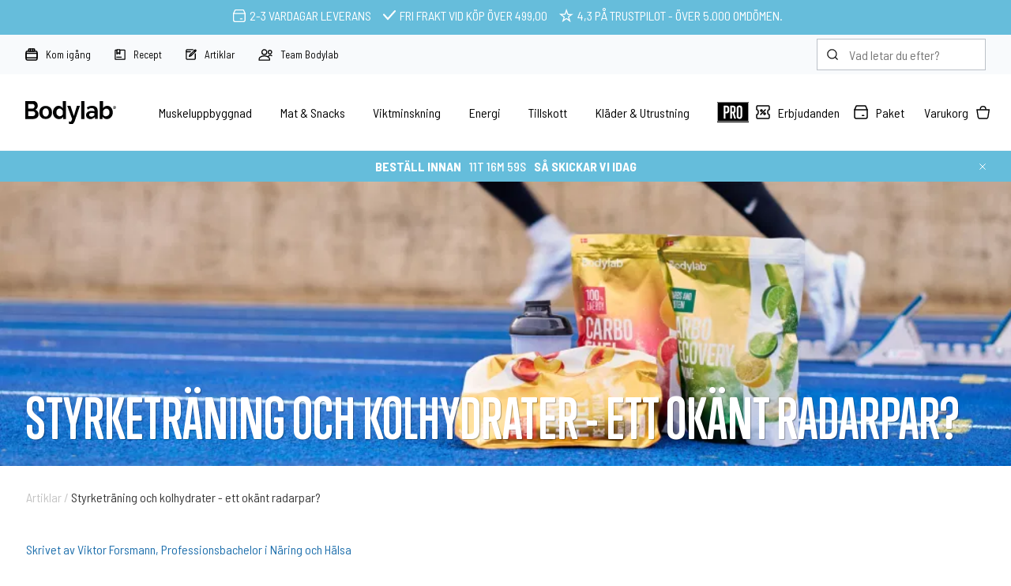

--- FILE ---
content_type: text/html; Charset=UTF-8
request_url: https://www.bodylab.se/shop/styrketraning-och-kolhydrater-ett-okant-radarpar-3427c1.html
body_size: 30317
content:
<!DOCTYPE html>
<html lang='sv' class="webshop-html" xmlns:fb="http://ogp.me/ns/fb#">
<head>
<title>Styrketräning och kolhydrater - ett okänt radarpar?</title>
<style class="PRO">

     #sportsnutritionreimagined {
         margin-top:20px;
         padding-top:10px;
         padding-bottom:10px;
        background: linear-gradient(
          to right,
          #f6a800 0 33.333%,
          #d8dc3f 33.333% 66.666%,
          #995392 66.666% 100%
        );
      }
    
    /* BODYLAB PRO MENUPUNKT*/
    header #ProductMenu_List li.RootCategory_Productmenu:nth-child(7) > a:nth-child(2) {
    display: none !important;}

header #ProductMenu_List li.RootCategory_Productmenu:nth-child(7) a > img {
    width: 40px !important;}

header #ProductMenu_List li.RootCategory_Productmenu:nth-child(7) > span img {
    background: #000 !important;}

header #ProductMenu_List li.RootCategory_Productmenu:nth-child(7) a:hover {
    -webkit-filter: invert(1);
    filter: invert(1); }

    /* BLACK WEEK MENUPUNKT 
    header #ProductMenu_List li.RootCategory_Productmenu:nth-child(1) > a {
    background: #066666 !important;
    color: #5bffff !important;
    padding: 10px;
    font-weight: bold;
}*/

    #headerusp span.dynamicstock a {
    color: #fff;
}
  
  div.importantMessage, .infobarX {
    background: linear-gradient(90deg, rgba(227,103,25,1) 0%, rgba(85,38,150,1) 35%, rgba(85,38,150,1) 65%, rgba(227,103,25,1) 100%) !important}
  
  @media only screen and (max-width: 999px) {
    #ProductMenu_List li.RootCategory_Productmenu:nth-child(8) {
    background: #000;
    background: url(/images/skins/Bodylab/icons/Small/pro-b-bg.svg) no-repeat !important;
    background-position-x: 7% !important;
    background-position-y: center !important; 
    background-size: 15% !important;}

#ProductMenu_List li.RootCategory_Productmenu:nth-child(8) a {
    margin-left: 20%!important;}}

    .Prices_Custom_DIV > div:nth-child(2) {
    display: none !important;
}
</style>
<!-- Google Tag Manager -->
<script>
var ssUrl = '';
if (window.location.href.indexOf('www.bodylab.dk') !== -1) {
ssUrl = "https://ss.bodylab.dk/"; 
} else if (window.location.href.indexOf('www.bodylab.se') !== -1) {
ssUrl = "https://ss.bodylab.se/";
} else if (window.location.href.indexOf('www.bodylab.fi') !== -1) {
ssUrl = "https://ss.bodylab.fi/";
} else if (window.location.href.indexOf('www.bodylab.no') !== -1) {
ssUrl = "https://ss.bodylab.no/"; 
}
if (ssUrl != '') {
window.dataLayer = window.dataLayer || [];
function gtag(){dataLayer.push(arguments);}gtag("consent","default",{ad_storage:"denied",ad_user_data:"denied",ad_personalization:"denied",analytics_storage:"denied",functionality_storage:"denied",personalization_storage:"denied",security_storage:"denied",wait_for_update:500})
,gtag("set","ads_data_redaction",!0);
!function(){"use strict";function e(e,t,o){return void 0===t&&(t=""),"cookie"===e?function(e){for(var t=0,o=document.cookie.split(";");t<o.length;t++){var r=o[t].split("=");if(r[0].trim()===e)return r[1]}}(t):"localStorage"===e?(r=t,localStorage.getItem(r)):"jsVariable"===e?window[t]:"cssSelector"===e?(n=t,i=o,a=document.querySelector(n),i?null==a?void 0:a.getAttribute(i):null==a?void 0:a.textContent):void console.warn("invalid uid source",e);var r,n,i,a}!function(t,o,r,n,i,a,c,l,s,u){var d,v,E,I;try{v=l&&(E=navigator.userAgent,(I=/Version\/([0-9\._]+)(.*Mobile)?.*Safari.*/.exec(E))&&parseFloat(I[1])>=16.4)?e(l,"_dcid",""):void 0}catch(e){console.error(e)}var g=t;g[n]=g[n]||[],g[n].push({"gtm.start":(new Date).getTime(),event:"gtm.js"});var m=o.getElementsByTagName(r)[0],T=v?"&bi="+encodeURIComponent(v):"",_=o.createElement(r),f=v?"kp"+c:c;_.async=!0,_.src=ssUrl+f+".js?id=GTM-MCQQLSQ"+T,null===(d=m.parentNode)||void 0===d||d.insertBefore(_,m)}(window,document,"script","dataLayer",0,0,"jjcbjorj","cookie")}();}</script>
<link rel="alternate" hreflang="da" href="https://www.bodylab.dk/shop/styrketraening-og-kulhydrat-et-ukendt-makkerpar-3427c1.html"/>
<link rel="alternate" hreflang="sv" href="https://www.bodylab.se/shop/styrketraning-och-kolhydrater-ett-okant-radarpar-3427c1.html"/>
<link rel="alternate" hreflang="nb" href="https://www.bodylab.no/shop/styrketrening-og-karbohydrater-et-ukjent-makkerpar-3427c1.html"/>
    <meta http-equiv="Content-Type" content="text/html;charset=UTF-8" />
    <meta name="generator" content="DanDomain Webshop" />
    <link rel="canonical" href="https://www.bodylab.se/shop/styrketraning-och-kolhydrater-ett-okant-radarpar-3427c1.html"/>
    <meta property="og:title" content="Styrketr&#228;ning och kolhydrater - ett ok&#228;nt radarpar?"/>
    <meta property="og:url" content="https://www.bodylab.se/shop/styrketraning-och-kolhydrater-ett-okant-radarpar-3427c1.html"/>
    <meta property="og:image" content="https://www.bodylab.se/images/collections/carbohydrates/1920x540.webp"/>
    <meta name="description" content="Du har säkert hört förut att det är viktigt med kolhydrater före och efter träning. Men vad gör egentligen kolhydraterna? Och vad betyder de för din prestation?">
<script id="CookieConsent" src="https://policy.app.cookieinformation.com/uc.js" type="text/javascript" data-gcm-version="2.0" data-culture="SV"></script>
    <meta http-equiv="Page-Enter" content="blendTrans(Duration=0)">
    <meta http-equiv="Page-Exit" content="blendTrans(Duration=0)">
    <script type="text/javascript">
        var UsesOwnDoctype = true
        var LanguageID = '28';
        var ReloadBasket = '';
        var MaxBuyMsg = 'Maxantal per beställning av denna vara ä';
        var MinBuyMsg = 'Minantal per beställning av denna vara ä';
        var SelectVarMsg = 'Välj alternativ för köp';
        var ProductNumber = '';
        var ProductVariantMasterID = '';
        var Keyword = '';
        var SelectVarTxt = 'Välj din smak';
        var ShowBasketUrl = '/shop/showbasket.html';
        var CurrencyReturnUrl = '/shop/styrketraning-och-kolhydrater-ett-okant-radarpar-3427c1.html';
        var ReqVariantSelect = 'true';
        var EnablePicProtect = false;
        var PicprotectMsg = '';
        var AddedToBasketMessageTriggered = false;
        var CookiePolicy = {"cookiesRequireConsent":false,"allowTrackingCookies":true,"allowStatisticsCookies":true,"allowFunctionalCookies":true};
        setInterval(function(){SilentAjaxGetRequest(location.href);},900000);
    </script>
    <script type="text/javascript" src="/shop/frontend/public/js/webshop.all.min.js?v=8.113.3346"></script>
    <link rel="alternate" type="application/rss+xml" href="https://www.bodylab.se/shop/styrketraning-och-kolhydrater-ett-okant-radarpar-3427c1.rss">

<script>if (ProductVariantMasterID != 'M0228'){function avRedirect(a) {$('form[name="myform"] input[name="ProductID"]').val(a)}}</script>

<script>
  var changesourcesInaktiv = [
    {'old':'/images/products/proteinbar-55g_3stk','new':'/images/products/proteinbar-55g_3stk_se'}
  ];
  var leadpopupsettings = {
    'active': false,
    'codes': ['VIP75', 'PREACCESS'],
    'unlock': {
      'title': 'Vill du ha Black Friday <br/>PRE-ACCESS?<br/><small>Spara upp till 75 %</small>',
      'subtitle': 'VIP-reor är på gång på den andra sidan. Ska du med? Ange din hemliga kod för att få tillgång till rabatterna nu!',
      'codeplaceholder': 'Ange kod',
      'submit': 'SLÄPP IN MIG',
      'bottom': '<strong>Fick du ingen kod?</strong><br/>Oroa dig inte, du kan fortfarande vara med. <br /><a href="#invite">Hämta din kod.</a>',
      'wrong':'Fel kod'
    },
    'invite': {
      'title': 'GET YOUR PRE-ACCESS CODE ',
      'subtitle': 'Anmäl dig till vårt nyhetsbrev – och få åtkomst till våra exklusiva Black Friday-erbjudanden.',
      'nameplaceholder': 'För- och efternamn',
      'emailplaceholder': 'E-mail',
      'phoneplaceholder': 'Mobilnummer',
      'consent': 'Genom att delta i tävlingen accepterar jag Bodylabs <a href="/shop/cms-competition-terms.html?id=11">villkor</a> och hantering av <a href="/shop/cms-terms.html">personuppgifter</a>.',
      'submit': 'ANMÄL OCH SLÄPP IN MIG'
    },
    'success': {
      'title': 'WELCOME TO THE PARTY! ',
      'subtitle': 'Är du redo för massor av härliga deals? Självklart är du det – och det får du precis här. Mycket nöje!',
      'button': 'Shop till you drop!'
    }
  }
  var now = new Date();
    var hours = now.getHours();
	var auto = true;
    if (hours < 20 && auto) {
        leadpopupsettings.active = false;
    } else {
        leadpopupsettings.active = false;
    }
</script>

<script>
  window.VOYADO_SHOPBASEURL = 'https://www.bodylab.se';
  window.VOYADO_SHOPBASELANG = 'sv-SE';
</script>

<meta http-equiv="X-UA-Compatible" content="IE=edge">
<meta name="viewport" content="initial-scale=1.0, maximum-scale=5, user-scalable=yes">

<link href="/images/skins/Bodylab/css/main.v19.css?v=7" rel="stylesheet" type="text/css">
<script src="https://image.bodylab.dk/images/skins/Bodylab/js/head.js" type="text/javascript"></script>

<link rel="preconnect" href="https://www.google.dk">
<link rel="preconnect" href="https://www.google.com">
<link rel="preconnect" href="https://www.googleadservices.com">
<link rel="preconnect" href="https://s3-eu-west-1.amazonaws.com">
<link rel="preconnect" href="https://cm.g.doubleclick.net">
<link rel="preconnect" href="https://sslwidget.criteo.com">
<link rel="preconnect" href="https://dynamic.criteo.com">
<link rel="preconnect" href="https://googleads.g.doubleclick.net">
<link rel="preconnect" href="https://rtb-csync.smartadserver.com">
<link rel="preconnect" href="https://secure.adnxs.com">
<link rel="preconnect" href="https://contextual.media.net">
<link rel="preconnect" href="https://cdn.sitecampaign.com">
<link rel="preconnect" href="https://pixel.rubiconproject.com">
<link rel="preconnect" href="https://x.bidswitch.net">
<link rel="preconnect" href="https://static.criteo.net">
<link rel="preconnect" href="https://cm.adform.net">
<link rel="preconnect" href="https://www.facebook.com">
<link rel="preconnect" href="https://id5-sync.com">
<link rel="preconnect" href="https://criteo-sync.teads.tv">
<link rel="preconnect" href="https://rules.quantcount.com">
<link rel="preconnect" href="https://campaign.assets.sitecampaign.com">
<link rel="preconnect" href="https://www.google-analytics.com">
<link rel="preconnect" href="https://connect.facebook.net">
<link rel="preconnect" href="https://cdn.jsdelivr.net">

<script>  
  var ismobile = false;
  var isb2b = false;
  var b2bonly = false;
  
  
  
  function changeSources() {
    for (let i = 0; i < changesources.length; i++) {
      let elements = $('[src*="'+changesources[i].old+'"]:not(.changed),[href*="'+changesources[i].old+'"]:not(.changed)');
      if (elements.length) {
        elements.each(function() {
          let element = $(this);
          element.addClass('changed');
          if (element.is('a')) {
            let href = element.attr('href').replace(changesources[i].old,changesources[i].new);
            element.attr('href',href);
          }
          else if (element.is('img')) {
            let src = element.attr('src').replace(changesources[i].old,changesources[i].new);
            element.attr('src',src);
          }
        });
      }
    }
  }
</script>
<style>

  body.webshop-paygateway-api.webshop-body * {
    display:none;
    height: 100vh;
  }
  body.webshop-paygateway-api.webshop-body {
    height: 100vh;
  }
  body.webshop-paygateway-api.webshop-body {
    background-image: url(/images/skins/Bodylab/images/loader.gif);
    background-position: center;
    background-repeat: no-repeat;
  }
  .savings.blackweek {background-color:#000000;color:#ffde02;font-weight:bold;}
    @media (min-width: 1000px) {
    #ProductMenu_List > li {
        padding: 35px 1.8%;}
</style>
<script type="text/javascript">var counterActive = "0";var counterState = "2";var shopIdentifier = 4879319;var siteId = 28;var campaignState = 0;var showDialogType = 1;var spotlightCampaign = "spring-mysterybag";var spotlightUrl = "/shop/mystery-bag-4324p.html";var spotlightText = "Mystery Bag";var spotlightActive = "none";  var bundleCampaign = "2022-10-smoothie";var bundleAmount = "1";var bundleProduct = "1007752#1007753";var bundleProductShow = true;var bundleProductText = "+ 3 x Protein Smoothie (19,-)";var bundleIgnore = "#M0349#";var stockMessageState = "normal";var showCounter = true;var tpScore = "Utmärkt, 4.6 av 5!";var freeShippingActive = "0";var freeShippingLimit = "499";var competition = "0";var competitionImage = "";var campaignMessage = '<a href="/shop/erbjudanden-59c1.html">Endast idag: Gratis frakt över 149:- | Spara upp till 60 %</a>';var sc_abandoned_cart = 'false';var sc_lead = 'true';var sc_recommendations = 'false';var holiday = '0';var christmas = '1';var ShippingGLS = "1 hverdag";var ShippingBring = "1 hverdag";var ShippingOther = "1-2 hverdage";var ShippingInstaBoxSE = "2-3 vardagar";var ShippingBringSE = "3-4 vardagar";var ShippingBringNO = "2-4 hverdager";var ShippingPosti = "2-5 arkipäivää";</script>
</head>


<body class="webshop-productlist webshop-body">
<script>
let blockedCodes = ["GETA6PACK", "GETA6PACKAAA"];
  var badges = [
    {'trigger':721,'content':'Limited edition','background':'red','color':'white'},{'trigger':722,'content':'2-for-1','background':'blue','color':'white'},{'trigger':10,'content':'Begrænset antal','background':'rgb(253 219 7)','color':'black'},{'trigger':2,'content':'<img src="/images/skins/Bodylab/icons/Labels/Saelges-hurtigt.svg" />'},{'trigger':3,'content':'-50 % with code*','background':'#995492','color':'white'},{'trigger':0,'content':'Udsolgt','background':'#6c6c6c','color':'white'},{'trigger':99,'content':'Lager: 01-08-2023','background':'#6c6c6c','color':'white'},{'trigger':321,'content':'Original','background':'#000','color':'white'},{'trigger':1147,'content':'Stop wasting whey','background':'#000','color':'white'},{'trigger':245,'content':'Text','background':'#000','color':'white'}]
  var listview = [
    '-84sx',
    '-2cx'
  ];
</script>
<script>
  checkIfMobile();
  window.onresize = function() {
    checkIfMobile()
  }
  function checkIfMobile() {
    if (window.innerWidth <= 999) {
      ismobile = true;
    }
    else {
      ismobile = false;
    } 
  }
  
</script>

<!--<script type="text/javascript" src="/images/skins/Bodylab/js/leadpopup.v2.js?23-11-4"></script>-->

<style>
 
    #headerusp .floatingusp>* {
    display: flex;
    align-items: center;
    margin: 5px 5px;
}
  
  
  @media (max-width: 999px) {
.container.banners {
    max-width: 100%;
    }
    .container.banners {
    margin-top: 2%;
    }
  .container.banners > div ,.container.banners > columns  {
    margin-bottom: 2%;
    display:block;
    }
  
  }
  
  @media only screen and (min-width: 1000px) {
     .container.banners {
    margin-top: 10px;
    }
    
    .container.banners > div ,.container.banners > columns  {
    margin-bottom: 10px;
   
    }
.article .row.readMore {
    flex-wrap: wrap !important;
    }
  
  .bestbefore {
    text-align: center;
}}
  
  .shipping-methods_errormessage {
    color: rgba(166, 76, 78, 1.00);
    font-weight: bold;
}
  small.error {font-size:unset;font-weight:bold;}
  #confirm-complete-button:disabled {
    /* Din CSS her */
    background-color: #ccc;
    color: #666;
    border: 1px solid #aaa;
    cursor: not-allowed;
}

 .scoop img{
    float:left;
  }
  .scoop span{
    display:inline-block;
    padding-top:5px;
    padding-left:10px;
  }
  .scoop{
    background-color:#f1f5f9;
    padding:5px;
    margin:10px 0;
    margin-bottom:0px;
    overflow:hidden;
    display:none;
  }
  .scoop a{
    display:inline-block;
    padding-top:4px;
  }
    .scoop strong {
    display: block;
}

</style>
<!-- Google Tag Manager (noscript) -->
<noscript><iframe src="https://ss.bodylab.se/ns.html?id=GTM-MCQQLSQ"
height="0" width="0" style="display:none;visibility:hidden"></iframe></noscript>
<!-- End Google Tag Manager (noscript) -->

<style>
  .categorycampaign {
    background-color: #66bddb;
    padding: 0px;
    margin-bottom: 25px;
  }
   .badges > :not(:last-child) {
    margin-bottom: 5px;
    margin-top: 5px !important;
}
  .badges {
    position: absolute;
    top: 10px;
    right: 10px;
    display: flex;
    flex-direction: column-reverse !important;}
</style>
<script>
   var stockMessageUSP ="2-3 vardagar leverans"; //f.eks. "2-4 dagars leverans" , "<a href='/shop/cms-julleverans.html'>Julleverans</a>"
  if (!isNaN(Number(stockMessageState)) && isFinite(stockMessageState)) {
    const numberToAdd = Number(stockMessageState);
    var stockMessageUSPfrom = 2+numberToAdd;
    var stockMessageUSPto = 3+numberToAdd;
 	var stockMessageUSP = stockMessageUSPfrom + "-"+stockMessageUSPto+' vardagar leverans';
  } 
  
  
  var stockMessageUSPlate ="3-5 dagars leverans";
  
  var campaignIsFinish ="Kampanjen är avslutad";
  
  var badges = [
    {'trigger':1001,'content':'Mängdrabatt','background':'#000','color':'white'},
    {'trigger':101,'content':'Mängdrabatt','background':'#000','color':'white'},
    {'trigger':10,'content':'10 st. per låda','background':'#000','color':'white'},
    {'trigger':1002,'content':'Intro price','background':'#000','color':'white'},
    {'trigger':9999,'content':'Fri frakt','background':'#66bddb','color':'white'},
    {'trigger':147,'content':'Lagerrensning','background':'#66bddb','color':'white'},
    {'trigger':963,'content':'Stop matavfall','background':'#66bddb','color':'white'},
    {'trigger':456,'content':'Free cap','background':'#66bddb','color':'white'},
    {'trigger':342,'content':'3 för 2','background':'#995392','color':'white'},
    {'trigger':741,'content':'Bitesize','background':'#995392','color':'white'},
    {'trigger':222,'content':'1. Generation','background':'#995392','color':'white'},
    {'trigger':89011,'content':'New & Improved','background':'#e13215','color':'white'},
    {'trigger':12345,'content':'Hot & Spicy','background':'#e13215','color':'white'},
    {'trigger':54321,'content':'Limited edition','background':'black','color':'white'},
	{'trigger':987654,'content':'NEW!','background':'#945e99','color':'white'},
    {'trigger':500,'content':'Endast 500 st!','background':'#9f9f9f','color':'#fff'},
    {'trigger':11,'content':'Utförsäljning!','background':'#9f9f9f','color':'#fff'},

  ]
  var listview = [
    '-84sx',
    '-2cx'
  ];
</script>
<script>
  
  var categoryCampaign = {
    'active':false,
    'onoffers':true,
    'allcategories': false,
    'categories':[],
    'allproducts':true,
    'products':[],
    'listcontent':'<a data-discountcode="SCAREME" href="#"> <img src="https://image.bodylab.dk/images/banners/2025/0202-01-2025-10-halloween/scareme/se-mobile.jpg" />',
    'cardcontent':'<a data-discountcode="SCAREME" href="#"> <img src="https://image.bodylab.dk/images/banners/2025/0202-01-2025-10-halloween/scareme/se-mobile.jpg" />'
     }
  
  var categoryCampaignPopup = {
    'active':false,
    'onoffers':true,
    'allcategories': true,
    'categories':[],
    'allproducts':true,
    'products':['VARENUMMER'],
    'listcontent':'<strong>FREE SHAKES!</strong> <br>6 st. vid köp över 349:-<br>Ange rabattkoden: <a href="#" data-discountcode="FREESHAKES"">FREESHAKES</a>. <br>Rabattkoden kan inte kombineras med andra rabattkoder.',
    'cardcontent':'<strong>FREE SHAKES!</strong> <br>6 st. vid köp över 349:-<br>Ange rabattkoden: <a href="#" data-discountcode="FREESHAKES"">FREESHAKES</a>. <br>Rabattkoden kan inte kombineras med andra rabattkoder.'
     }
  
   var categoryCampaignPancake = {
    'active':false,
    'onoffers':false,
    'categories':[3857],
     'products':['M0002'],
    'listcontent':'<strong>Spara 50 % på Pancake & Waffle Mix</strong><br><br>. Tisdagen den 21 februari är det den internationella pannkaksdagen. Därför sparar du 50 % på Pancake & Waffle Mix. <br>Använd bara denna rabattkod: <a href="#" data-discountcode="HAPPYPANCAKE">HAPPYPANCAKE</a>.',
    'cardcontent':'<strong>Spara 50 % på Pancake & Waffle Mix</strong><br>Använd rabattkoden <a href="#" data-discountcode="HAPPYPANCAKE">HAPPYPANCAKE</a>.'
  }
   var categoryCampaignGaindeer = {
    'active':true,
    'onoffers':false,
    'categories':[1128,1051,2461,'CLEAR-WHEY',1055],
    'listcontent':'<strong>Spara 25 % på allt proteinpulver! </strong><br><br>Jul igen – och det är rea på allt från Whey 100 till Vegan Blend. <br>Använd rabattkoden <a href=?SalesDiscountCode=GAINDEER25>GAINDEER25</a> och shoppa proteinpulver till julpriser. Rabattkoden kan inte användas på redan rabatterade varor. <br><br>Psst! Vi har utökat returrätten till 8 januari.',
    'cardcontent':'<strong>Spara 25 % på allt proteinpulver! </strong><br>Använd rabattkoden <a href=?SalesDiscountCode=GAINDEER25>GAINDEER25</a>. Rabattkoden kan inte användas på redan rabatterade varor.'
  }
  var language = {
    discountCodeActivated: "Rabattkoden är aktiverad. Rabattkoden kan inte kombineras med andra rabattkoden.",
    save :           "Spara",
   	saveAt :           "v/",
    abBasketIsEmpty:           "Din kundvagn är tom",
productAddedToBasket:      "Produkten är lagd i kundvagnen",
productsInBasketSingle:    "produkt i kundvagnen",
productsInBasket :          "produkter i kundvagnen",
shopOn :                    "Handla mer",
goToCheckout :              "Gå till kundvagnen",
buyFor :                    "Köp för ",
moreAndUnlockShipping :     "mer och få fri frakt ",
freeShippingUnlocked :      "Vi skickar din order med fri frakt ",
abBasketNextButton :        "Fortsätt",
ok :                        "OK",
goToConfirmation :          "Gå till bekräftelse",
basketDialogFreeShipping :  "Fri frakt just nu",
noSearchResults :           "Sökningen gav inga resultat.",
fullnameError :             "Det ser ut som att ditt efternamn saknas.",
wrongCountry :              "Postnumret du valt finns ej i Sverige",
selectCountry :             "Välj land",
orderReview :               "Sammanfattning",
total :                     "Totalt",
littleToNoExercise :        "Lite eller ingen aktivitet",
protein :        			"Protein",
fat :        			"Fett",
carbs :        			"Kolhydrater",
calsDay :        			"kalorier om dagen",
lightExercise :             "Enkel träning (1-3 dagar per vecka)",
moderateExercise :          "Måttlig träning (3-5 dagar per vecka)",
heavyExercise :             "Hård träning (6-7 dagar i veckan)",
veryHeavyExercise :         "Mycket hård träning (2 gånger om dagen, extra krävande träning)",
competition: 				"Delta i tävlingen",
competitiongiftcard: 		"Vinn presentkort på 1.000:-",
free:       "gratis",
back:                      "Tillbaka",
domain:                       "https://www.bodylab.se/",
youMadeOfferText:                       "Just nu:",
youMadeOfferButton:                "Se erbjudandet",
youMadeIt:                       "SÅDÄR!",
youMadeItText:                "Du får lige nu gratis",
youMadeItTextLimit:                "Gratis",
youMadeItText2:                "med din ordre",
youMadeItText2Limit:                "Vid köp över 99:- + frakt",
//youMadeItText2Limit:                "Vid köp över 139:-",
youMadeItText3Limit:                "Gäller endast under en begränsad period.",
youDidNotMadeIt:                "Du hann tyvärr inte.",
youDidNotMadeItText:                "Kom ihåg att hålla koll online -",
youDidNotMadeItText2:                "är du snabb så får du en ny chans snart!",
freeThing:                       "Din gratis Whey 100 Strawberry Milkshake har lagts till i varukorgen",
backCountDown:                       "kvar",
ajaxPaymentIcon: 		"paymentIconsAjaxBasket_se.gif",
soldOut:		    		"Utsålt",
onStockAgain:		    		"På lager igen:",
stock:		    		"Lager",
stockHeader:		    		"Slutsålda varianter",
onStockAgainUnknown:		    		"Okänt",
onStockGetMessage:		    		"Bli kontaktad",
onStockGetMessageHeader:		    		"Lagerstatus",
onStockGetMessageInfo:		    		"Bli kontaktad när varianten är i lager igen",
onStockGetMessageSubmit:		    		"Kontakta mig",
onStockGetMessageThankYou:		    		"Perfekt! Du är nu registrerad och du blir kontaktad när produkten är på lager igen.",
email:		    		"Ange din e-mail",
christmasGift:		    "Lägg till julklappsinslagning (Gratis)",
close:		    		"Stäng",
bundle:			"Ja tack, 2 Protein Ice Coffee 45:-",
popupHeader:			"<span class='hide-for-small'>Testa </span>2 Protein Ice Coffee<span class='hide-for-small'> för</span>",
popupText:			"ENDAST  45:-",
popupNo:			"Nej tack",
popupYes:			"Ja tack",
noFees:			"Utan avgift",
sms:			"Registrera SMS (1-2 extra bra erbjudanden per månad)",
discontinued:			"Utgått",
bestBefore:			"Bäst före: [[bestBeforeDate]]. Vad betyder “bäst före”, tänker du kanske? Det betyder helt enkelt att du faktiskt kan äta produkten även om datumet har passerat, då bäst-före-datumet bara är vägledande.",
discountactivated:			"Din rabattkod är nu aktiverad.",
popupHeader:			"Vid köp över 200:-",
popupText:			"Köp mer, få mer!",
    discountCode: "Rabatkode",
    addXToBasket: "Tilføj ### vare(r) til kurven",
    b2bminbuy: "Vi beklager, men minimumsbestilling er<br />###<br />Tilføj venligst flere produkter."
  };
  
   var google_conversion_id = "752496863";
 
  if (stockMessageState == 'late') {
      stockMessageUSP = stockMessageUSPlate;
  }
  
  var stockMessageUSPchristmas ="<a href='/shop/cms-christmas.html'>Julleverans</a>";
  var stockMessageUSPchristmas ="<a data-fancybox data-filter='#christmas' data-type='ajax' href='/shop/cms-christmas.html'>Julleverans</a>"
  
  if (stockMessageState == 'christmas') {
      stockMessageUSP = stockMessageUSPchristmas;
  }
  
  var stockMessageUSPeaster ="<a href='/shop/cms-delivery-easter.html'>Påskledigt</a>";
  if (stockMessageState == 'easter') {
      stockMessageUSP = stockMessageUSPeaster;
  }
  var stockMessageUSPholiday ="<a href='/shop/cms-delivery-holiday.html'>Helgdagsleverans</a>";
  if (stockMessageState == 'holiday') {
      stockMessageUSP = stockMessageUSPholiday;
  }
  
  var noteCampaignText = 'Black Friday-kampanjen kan inte kombineras med andra gratisprodukter.<br/>Ring gärna på tel. <a href="tel:+46410350180" style="color: #fff;">+46 410350180</a> om du har några frågor.';
  var errorMissingAnswer = 'Du mangler at svare';
  var errorMissingFields = 'Udfyld alle felter';
  var errorMissingEmail = 'Din e-mail ser forkert ud.';
  var noteWarningText = 'Viktigt!<br/>Ett meddelande i detta fält kan innebära 1-2 dagar längre leveranstid på din order.<br/>Låt oss därför se om vi kan lösa det på förhand – så får du ditt paket snabbare.<br/>Här är de två vanligaste frågorna vi får:<br/>1.	Är allt med i beställningen? Scrolla ner och se till att allt står med under summeringen.<br/>2. Kan vi skicka ett meddelande till Bring? Nej, det kan vi dessvärre inte.<br/>Ring gärna på tel. <a href="tel:+46410350180" style="color: #fff;">+46 410350180</a> om du har frågor.';

  //* herfra og ned *//
  var freeshippingcontent = 'Just nu: Fri frakt över 149:-';

  var shipping = {
    'limitNotReedeemedText' : 'Du är nästan klar! Du är ### från fri frakt',
    'limitRedeemedText':'Så där! Du har nu fri frakt på dina beställningar!',
    'countdownhtml' : 'Beställ innan <strong>####</strong> så skickar vi idag',
    'countdowntomorrowhtml' : 'Beställ innan <strong>####</strong> så skickar vi imorgon',
    'countdownexceededhtml' : 'Beställ idag så skickar vi <strong>####</strong>',
    'tomorrow' : 'imorgon',
    'days' : [
      {'day':1,'deadline':'13:00','excluded':false},
      {'day':2,'deadline':'13:00','excluded':false},
      {'day':3,'deadline':'13:00','excluded':false},
      {'day':4,'deadline':'13:00','excluded':false},
      {'day':5,'deadline':'13:00','excluded':false},
      {'day':6,'deadline':'13:00','excluded':true},
      {'day':7,'deadline':'13:00','excluded':true}
    ],
    'holidays' : [
      '01-05-2024',
      '09-05-2024',
      '20-05-2024',
      '05-06-2024',
      '24-12-2024',
      '25-12-2024',
      '31-12-2024',
    ],
    'translatedDays' : [
      'Måndag',
      'Tisdag',
      'Onsdag',
      'Torsdag',
      'Fredag',
      'Lördag',
      'Söndag'
    ]
  };
  
   var voyadosettings = {
    'active':true,
    'status':[
      {'trigger':'ok','message':'Din rabatkode er aktiveret'},
      {'trigger':'dontexist','message':'Din rabattkod finns inte'},
      {'trigger':'notvalid','message':'Din rabattkod är inte giltig'},
      {'trigger':'redeemed','message':'Din rabattkod är redan inlöst'}
    ]
  };

  
</script>
<style>
    .floatingusp img {margin-right: 5px;margin-left: 5px;}
</style>
 <div class="hideoncheckout" style="background-color: #66bddb;color: #FFFFFF;">
    <div id="headerusp">
    <ul class="floatingusp" style="padding-top:5px;padding-bottom:5px;margin-top:0;padding-left:0px">
      <li class="hide-for-small-bypass"><img alt="Leverans" height="18" src="/images/skins/Bodylab/icons/Small/Shipping_white.svg" width="18"><span class="dynamicstock">2-3 dagars leverans</span></li>
      <li><img alt="Fragt" height="10" src="/images/skins/Bodylab/icons/Small/Accept_white.svg" width="12" class="hide-for-small">Fri frakt&nbsp;<span class="hide-for-small">vid köp&nbsp;</span>över&nbsp;<span class="freedeliverylimit">499,00</span></li>
     <!-- <li><img alt="Swish" height="17" src="/images/skins/Bodylab/icons/Small/swish.svg" width="55" style="width:55px;margin-left:5px;" class="hide-for-small">Betala med Swish </li>-->
      <li class="hide-for-small"><img alt="TrustPilot" height="18" src="/images/skins/Bodylab/icons/Small/star-w.svg" width="18" style="width:18px;">4,3 p&aring;&nbsp;<a href="/shop/trustpilot-3324c1.html" style="color:white;text-decoration:none;">TrustPilot</a>&nbsp;-&nbsp;över 5.000 omdömen.</li>
     
    </ul>
    </div>
  </div>

<div class="toolbar hideoncheckout">
  <div class="container small">
    <ul class="shortcuts">
      <li><a href="/shop/kom-igaang-343s1.html"><img src="/images/skins/Bodylab/icons/small/Protein.svg" width="16" height="16" alt="Kom igång"  />Kom igång</a></li>
      <li><a href="/shop/recept-21s1.html"><img src="/images/skins/Bodylab/icons/small/Recipe.svg" width="14" height="14" alt="Recept"  />Recept</a></li>
      <li><a href="/shop/artiklar-156s1.html"><img src="/images/skins/Bodylab/icons/small/Article.svg" width="14" height="14" alt="Artiklar"  />Artiklar</a></li>
      <li><a href="/shop/team-bodylab-2050s1.html"><img src="/images/skins/Bodylab/icons/small/Team.svg" width="18" height="15" alt="Team Bodylab"  />Team Bodylab</a></li>
    </ul>
    <form class="search" method="post" action="/shop/cms-search.html">
      <input type="hidden" name="InitSearch" value="1">
      <input type="text" name="Keyword" value="" class="SearchField_SearchPage" placeholder="Vad letar du efter?" autocomplete="off">
    </form>
  </div>
</div>
<header class="hideoncheckout">
  <div class="container small">
    <a href="/shop/frontpage.html" class="logo"><img src="/images/skins/Bodylab/images/bodylab-logo.svg" width="120" height="30" alt="Bodylab" /></a>
    <!--categories disk cache generated--><div id="ProductmenuContainer_DIV" class="ProductmenuContainer_DIV"><style type="text/css">.ProductMenu_MenuItemBold{font-weight:bold;}</style><ul id="ProductMenu_List"><li class="RootCategory_Productmenu has-dropdown"><a href="/shop/muskeluppbyggnad-86s1.html" class="CategoryLink0_Productmenu Deactiv_Productmenu Deactiv_ProductMenu" title="Muskeluppbyggnad"><span class="ProductMenu_MenuItemBold">Muskeluppbyggnad</span></a><ul class="dropdown"><li class="SubCategory1_Productmenu has-dropdown"><span class="ProductMenu_Category_Icon_Container Productmenu_Category_Icon_Container"><a href="/shop/proteinpulver-84s1.html" class="CategoryLink1_Productmenu Deactiv_Productmenu Deactiv_ProductMenu" title="Proteinpulver"><img src="https://image.bodylab.dk/images/collections/protein-powder/350x350.webp?format=auto" loading="lazy" border="0" align="middle" class="ProductMenu_Category_Icon Productmenu_Category_Icon" alt="Proteinpulver"></a>&nbsp;</span><a href="/shop/proteinpulver-84s1.html" class="CategoryLink1_Productmenu Deactiv_Productmenu Deactiv_ProductMenu" title="Proteinpulver"><span class="ProductMenu_MenuItemBold">Proteinpulver</span></a><ul class="dropdown"><li class="SubCategory2_Productmenu"><span class="ProductMenu_Category_Icon_Container Productmenu_Category_Icon_Container"><a href="/shop/whey-proteinpulver-2c1.html" class="CategoryLink2_Productmenu Deactiv_Productmenu Deactiv_ProductMenu"><img src="https://image.bodylab.dk/images/collections/whey-100/350x350.webp?format=auto" loading="lazy" border="0" align="middle" class="ProductMenu_Category_Icon Productmenu_Category_Icon" alt="Whey proteinpulver"></a>&nbsp;</span><a href="/shop/whey-proteinpulver-2c1.html" class="CategoryLink2_Productmenu Deactiv_Productmenu Deactiv_ProductMenu" title="Whey proteinpulver">Whey proteinpulver</a></li><li class="SubCategory2_Productmenu"><span class="ProductMenu_Category_Icon_Container Productmenu_Category_Icon_Container"><a href="/shop/clear-whey-3398c1.html" class="CategoryLink2_Productmenu Deactiv_Productmenu Deactiv_ProductMenu"><img src="https://image.bodylab.dk/images/collections/clear-whey/350x350.webp?format=auto" loading="lazy" border="0" align="middle" class="ProductMenu_Category_Icon Productmenu_Category_Icon" alt="Clear Whey proteinpulver"></a>&nbsp;</span><a href="/shop/clear-whey-3398c1.html" class="CategoryLink2_Productmenu Deactiv_Productmenu Deactiv_ProductMenu" title="Clear Whey proteinpulver">Clear Whey proteinpulver</a></li><li class="SubCategory2_Productmenu"><span class="ProductMenu_Category_Icon_Container Productmenu_Category_Icon_Container"><a href="/shop/veganskt-proteinpulver-1869c1.html" class="CategoryLink2_Productmenu Deactiv_Productmenu Deactiv_ProductMenu"><img src="https://image.bodylab.dk/images/collections/vegan-protein/350x350.webp?format=auto" loading="lazy" border="0" align="middle" class="ProductMenu_Category_Icon Productmenu_Category_Icon" alt="Veganskt proteinpulver"></a>&nbsp;</span><a href="/shop/veganskt-proteinpulver-1869c1.html" class="CategoryLink2_Productmenu Deactiv_Productmenu Deactiv_ProductMenu" title="Veganskt proteinpulver">Veganskt proteinpulver</a></li><li class="SubCategory2_Productmenu"><span class="ProductMenu_Category_Icon_Container Productmenu_Category_Icon_Container"><a href="/shop/kaseinproteinpulver-6c1.html" class="CategoryLink2_Productmenu Deactiv_Productmenu Deactiv_ProductMenu"><img src="https://image.bodylab.dk/images/collections/casein/350x350.webp?format=auto" loading="lazy" border="0" align="middle" class="ProductMenu_Category_Icon Productmenu_Category_Icon" alt="Kaseinproteinpulver"></a>&nbsp;</span><a href="/shop/kaseinproteinpulver-6c1.html" class="CategoryLink2_Productmenu Deactiv_Productmenu Deactiv_ProductMenu" title="Kaseinproteinpulver">Kaseinproteinpulver</a></li></ul></li><li class="SubCategory1_Productmenu"><span class="ProductMenu_Category_Icon_Container Productmenu_Category_Icon_Container"><a href="/shop/kreatin-4c1.html" class="CategoryLink1_Productmenu Deactiv_Productmenu Deactiv_ProductMenu"><img src="https://image.bodylab.dk/images/collections/creatine/350x350.webp?format=auto" loading="lazy" border="0" align="middle" class="ProductMenu_Category_Icon Productmenu_Category_Icon" alt="Kreatin"></a>&nbsp;</span><a href="/shop/kreatin-4c1.html" class="CategoryLink1_Productmenu Deactiv_Productmenu Deactiv_ProductMenu" title="Kreatin">Kreatin</a></li><li class="SubCategory1_Productmenu"><span class="ProductMenu_Category_Icon_Container Productmenu_Category_Icon_Container"><a href="/shop/weight-gainer-5c1.html" class="CategoryLink1_Productmenu Deactiv_Productmenu Deactiv_ProductMenu"><img src="https://image.bodylab.dk/images/collections/weight-gainer/350x350.webp?format=auto" loading="lazy" border="0" align="middle" class="ProductMenu_Category_Icon Productmenu_Category_Icon" alt="Weight Gainer"></a>&nbsp;</span><a href="/shop/weight-gainer-5c1.html" class="CategoryLink1_Productmenu Deactiv_Productmenu Deactiv_ProductMenu" title="Weight Gainer">Weight Gainer</a></li><li class="SubCategory1_Productmenu"><span class="ProductMenu_Category_Icon_Container Productmenu_Category_Icon_Container"><a href="/shop/bcaa-aminosyror-25c1.html" class="CategoryLink1_Productmenu Deactiv_Productmenu Deactiv_ProductMenu"><img src="https://image.bodylab.dk/images/collections/eaa-bcaa/350x350.webp?format=auto" loading="lazy" border="0" align="middle" class="ProductMenu_Category_Icon Productmenu_Category_Icon" alt="Aminosyror"></a>&nbsp;</span><a href="/shop/bcaa-aminosyror-25c1.html" class="CategoryLink1_Productmenu Deactiv_Productmenu Deactiv_ProductMenu" title="Aminosyror">Aminosyror</a></li><li class="SubCategory1_Productmenu"><span class="ProductMenu_Category_Icon_Container Productmenu_Category_Icon_Container"><a href="/shop/pre-workout-1286c1.html" class="CategoryLink1_Productmenu Deactiv_Productmenu Deactiv_ProductMenu"><img src="https://image.bodylab.dk/images/collections/pre-workout/350x350.webp?format=auto" loading="lazy" border="0" align="middle" class="ProductMenu_Category_Icon Productmenu_Category_Icon" alt="Pre workout"></a>&nbsp;</span><a href="/shop/pre-workout-1286c1.html" class="CategoryLink1_Productmenu Deactiv_Productmenu Deactiv_ProductMenu" title="Pre workout">Pre workout</a></li><li class="SubCategory1_Productmenu has-dropdown"><span class="ProductMenu_Category_Icon_Container Productmenu_Category_Icon_Container"><a href="/shop/proteinbars-12s1.html" class="CategoryLink1_Productmenu Deactiv_Productmenu Deactiv_ProductMenu" title="Proteinbars"><img src="https://image.bodylab.dk/images/collections/protein-bars/350x350.webp?format=auto" loading="lazy" border="0" align="middle" class="ProductMenu_Category_Icon Productmenu_Category_Icon" alt="Proteinbars"></a>&nbsp;</span><a href="/shop/proteinbars-12s1.html" class="CategoryLink1_Productmenu Deactiv_Productmenu Deactiv_ProductMenu" title="Proteinbars"><span class="ProductMenu_MenuItemBold">Proteinbars</span></a><ul class="dropdown"></ul></li><li class="SubCategory1_Productmenu"><span class="ProductMenu_Category_Icon_Container Productmenu_Category_Icon_Container"><a href="/shop/proteindryck-24c1.html" class="CategoryLink1_Productmenu Deactiv_Productmenu Deactiv_ProductMenu"><img src="https://image.bodylab.dk/images/collections/protein-drinks/350x350.webp?format=auto" loading="lazy" border="0" align="middle" class="ProductMenu_Category_Icon Productmenu_Category_Icon" alt="Proteindryck"></a>&nbsp;</span><a href="/shop/proteindryck-24c1.html" class="CategoryLink1_Productmenu Deactiv_Productmenu Deactiv_ProductMenu" title="Proteindryck">Proteindryck</a></li><li class="SubCategory1_Productmenu"><span class="ProductMenu_Category_Icon_Container Productmenu_Category_Icon_Container"><a href="/shop/pro-series-3779c1.html" class="CategoryLink1_Productmenu Deactiv_Productmenu Deactiv_ProductMenu"><img src="https://image.bodylab.dk/images/collections/pro-series/350x350.webp" loading="lazy" border="0" align="middle" class="ProductMenu_Category_Icon Productmenu_Category_Icon" alt="Pro-serien"></a>&nbsp;</span><a href="/shop/pro-series-3779c1.html" class="CategoryLink1_Productmenu Deactiv_Productmenu Deactiv_ProductMenu" title="Pro-serien">Pro-serien</a></li><li class="SubCategory1_Productmenu"><span class="ProductMenu_Category_Icon_Container Productmenu_Category_Icon_Container"><a href="/shop/sports-nutrition-reimagined-3770c1.html" class="CategoryLink1_Productmenu Deactiv_Productmenu Deactiv_ProductMenu"><img src="https://image.bodylab.dk/images/collections/sports-nutrition-reimagined/350x350.webp" loading="lazy" border="0" align="middle" class="ProductMenu_Category_Icon Productmenu_Category_Icon" alt="Sports Nutrition Reimagined"></a>&nbsp;</span><a href="/shop/sports-nutrition-reimagined-3770c1.html" class="CategoryLink1_Productmenu Deactiv_Productmenu Deactiv_ProductMenu" title="Sports Nutrition Reimagined">Sports Nutrition Reimagined</a></li><li class="SubCategory1_Productmenu"><span class="ProductMenu_Category_Icon_Container Productmenu_Category_Icon_Container"><a href="/shop/gummies-3774c1.html" class="CategoryLink1_Productmenu Deactiv_Productmenu Deactiv_ProductMenu"><img src="/images/collections/gummies/350x350.webp" loading="lazy" width="350" height="350" border="0" align="middle" class="ProductMenu_Category_Icon Productmenu_Category_Icon" alt="Gummies"></a>&nbsp;</span><a href="/shop/gummies-3774c1.html" class="CategoryLink1_Productmenu Deactiv_Productmenu Deactiv_ProductMenu" title="Gummies">Gummies</a></li></ul></li><li class="RootCategory_Productmenu has-dropdown"><a href="/shop/food-snacks-2590s1.html" class="CategoryLink0_Productmenu Deactiv_Productmenu Deactiv_ProductMenu" title="Mat & Snacks"><span class="ProductMenu_MenuItemBold">Mat & Snacks</span></a><ul class="dropdown"><li class="SubCategory1_Productmenu"><span class="ProductMenu_Category_Icon_Container Productmenu_Category_Icon_Container"><a href="/shop/pancake-and-waffle-mix-3644c1.html" class="CategoryLink1_Productmenu Deactiv_Productmenu Deactiv_ProductMenu"><img src="https://image.bodylab.dk/images/collections/pancakes/350x350.webp?format=auto" loading="lazy" border="0" align="middle" class="ProductMenu_Category_Icon Productmenu_Category_Icon" alt="Pannkakor &amp; V&#229;fflor"></a>&nbsp;</span><a href="/shop/pancake-and-waffle-mix-3644c1.html" class="CategoryLink1_Productmenu Deactiv_Productmenu Deactiv_ProductMenu" title="Pannkakor & Våfflor">Pannkakor & Våfflor</a></li><li class="SubCategory1_Productmenu"><span class="ProductMenu_Category_Icon_Container Productmenu_Category_Icon_Container"><a href="/shop/smoothies-frukost-3573c1.html" class="CategoryLink1_Productmenu Deactiv_Productmenu Deactiv_ProductMenu"><img src="https://image.bodylab.dk/images/collections/breakfast-smoothies/350x350.webp?format=auto" loading="lazy" border="0" align="middle" class="ProductMenu_Category_Icon Productmenu_Category_Icon" alt="Frukost"></a>&nbsp;</span><a href="/shop/smoothies-frukost-3573c1.html" class="CategoryLink1_Productmenu Deactiv_Productmenu Deactiv_ProductMenu" title="Frukost">Frukost</a></li><li class="SubCategory1_Productmenu"><span class="ProductMenu_Category_Icon_Container Productmenu_Category_Icon_Container"><a href="/shop/bakning-150c1.html" class="CategoryLink1_Productmenu Deactiv_Productmenu Deactiv_ProductMenu"><img src="https://image.bodylab.dk/images/collections/baking-cooking/350x350.webp?format=auto" loading="lazy" border="0" align="middle" class="ProductMenu_Category_Icon Productmenu_Category_Icon" alt="Bakning &amp; Matlagning"></a>&nbsp;</span><a href="/shop/bakning-150c1.html" class="CategoryLink1_Productmenu Deactiv_Productmenu Deactiv_ProductMenu" title="Bakning & Matlagning">Bakning & Matlagning</a></li><li class="SubCategory1_Productmenu"><span class="ProductMenu_Category_Icon_Container Productmenu_Category_Icon_Container"><a href="/shop/toppings-dressings-2660c1.html" class="CategoryLink1_Productmenu Deactiv_Productmenu Deactiv_ProductMenu"><img src="https://image.bodylab.dk/images/collections/toppings/350x350.webp?format=auto" loading="lazy" border="0" align="middle" class="ProductMenu_Category_Icon Productmenu_Category_Icon" alt="Toppings"></a>&nbsp;</span><a href="/shop/toppings-dressings-2660c1.html" class="CategoryLink1_Productmenu Deactiv_Productmenu Deactiv_ProductMenu" title="Toppings">Toppings</a></li><li class="SubCategory1_Productmenu has-dropdown"><span class="ProductMenu_Category_Icon_Container Productmenu_Category_Icon_Container"><a href="/shop/efterratter-snacks-113s1.html" class="CategoryLink1_Productmenu Deactiv_Productmenu Deactiv_ProductMenu" title="Efterrätter & Snacks"><img src="https://image.bodylab.dk/images/collections/dessert-snacks/350x350.webp?format=auto" loading="lazy" border="0" align="middle" class="ProductMenu_Category_Icon Productmenu_Category_Icon" alt="Efterr&#228;tter &amp; Snacks"></a>&nbsp;</span><a href="/shop/efterratter-snacks-113s1.html" class="CategoryLink1_Productmenu Deactiv_Productmenu Deactiv_ProductMenu" title="Efterrätter & Snacks"><span class="ProductMenu_MenuItemBold">Efterrätter & Snacks</span></a><ul class="dropdown"><li class="SubCategory2_Productmenu"><a href="/shop/clear-whey-popsicle-3757c1.html" class="CategoryLink2_Productmenu Deactiv_Productmenu Deactiv_ProductMenu" title="Proteinrika glasspinnar">Proteinrika glasspinnar</a></li></ul></li><li class="SubCategory1_Productmenu has-dropdown"><span class="ProductMenu_Category_Icon_Container Productmenu_Category_Icon_Container"><a href="/shop/proteinbars-12s1.html" class="CategoryLink1_Productmenu Deactiv_Productmenu Deactiv_ProductMenu" title="Proteinbars"><img src="https://image.bodylab.dk/images/collections/protein-bars/350x350.webp?format=auto" loading="lazy" border="0" align="middle" class="ProductMenu_Category_Icon Productmenu_Category_Icon" alt="Proteinbars"></a>&nbsp;</span><a href="/shop/proteinbars-12s1.html" class="CategoryLink1_Productmenu Deactiv_Productmenu Deactiv_ProductMenu" title="Proteinbars"><span class="ProductMenu_MenuItemBold">Proteinbars</span></a><ul class="dropdown"></ul></li></ul></li><li class="RootCategory_Productmenu has-dropdown"><a href="/shop/viktminskning-91s1.html" class="CategoryLink0_Productmenu Deactiv_Productmenu Deactiv_ProductMenu" title="Viktminskning"><span class="ProductMenu_MenuItemBold">Viktminskning</span></a><ul class="dropdown"></ul></li><li class="RootCategory_Productmenu has-dropdown"><a href="/shop/energi-88s1.html" class="CategoryLink0_Productmenu Deactiv_Productmenu Deactiv_ProductMenu" title="Energi"><span class="ProductMenu_MenuItemBold">Energi</span></a><ul class="dropdown"><li class="SubCategory1_Productmenu"><span class="ProductMenu_Category_Icon_Container Productmenu_Category_Icon_Container"><a href="/shop/pre-workout-1286c1.html" class="CategoryLink1_Productmenu Deactiv_Productmenu Deactiv_ProductMenu"><img src="https://image.bodylab.dk/images/collections/pre-workout/350x350.webp?format=auto" loading="lazy" border="0" align="middle" class="ProductMenu_Category_Icon Productmenu_Category_Icon" alt="Pre workout"></a>&nbsp;</span><a href="/shop/pre-workout-1286c1.html" class="CategoryLink1_Productmenu Deactiv_Productmenu Deactiv_ProductMenu" title="Pre workout">Pre workout</a></li><li class="SubCategory1_Productmenu"><span class="ProductMenu_Category_Icon_Container Productmenu_Category_Icon_Container"><a href="/shop/kolhydrater-3c1.html" class="CategoryLink1_Productmenu Deactiv_Productmenu Deactiv_ProductMenu"><img src="https://image.bodylab.dk/images/collections/carbohydrates/350x350.webp?format=auto" loading="lazy" border="0" align="middle" class="ProductMenu_Category_Icon Productmenu_Category_Icon" alt="Kolhydrater"></a>&nbsp;</span><a href="/shop/kolhydrater-3c1.html" class="CategoryLink1_Productmenu Deactiv_Productmenu Deactiv_ProductMenu" title="Kolhydrater">Kolhydrater</a></li><li class="SubCategory1_Productmenu"><span class="ProductMenu_Category_Icon_Container Productmenu_Category_Icon_Container"><a href="/shop/elektrolyter-3563c1.html" class="CategoryLink1_Productmenu Deactiv_Productmenu Deactiv_ProductMenu"><img src="https://image.bodylab.dk/images/collections/electrolytes/350x350.webp?format=auto" loading="lazy" border="0" align="middle" class="ProductMenu_Category_Icon Productmenu_Category_Icon" alt="Elektrolyter"></a>&nbsp;</span><a href="/shop/elektrolyter-3563c1.html" class="CategoryLink1_Productmenu Deactiv_Productmenu Deactiv_ProductMenu" title="Elektrolyter">Elektrolyter</a></li><li class="SubCategory1_Productmenu"><span class="ProductMenu_Category_Icon_Container Productmenu_Category_Icon_Container"><a href="/shop/koffein-11c1.html" class="CategoryLink1_Productmenu Deactiv_Productmenu Deactiv_ProductMenu"><img src="https://image.bodylab.dk/images/collections/caffeine/350x350.webp?format=auto" loading="lazy" border="0" align="middle" class="ProductMenu_Category_Icon Productmenu_Category_Icon" alt="Koffein"></a>&nbsp;</span><a href="/shop/koffein-11c1.html" class="CategoryLink1_Productmenu Deactiv_Productmenu Deactiv_ProductMenu" title="Koffein">Koffein</a></li><li class="SubCategory1_Productmenu"><span class="ProductMenu_Category_Icon_Container Productmenu_Category_Icon_Container"><a href="/shop/pro-series-3779c1.html" class="CategoryLink1_Productmenu Deactiv_Productmenu Deactiv_ProductMenu"><img src="https://image.bodylab.dk/images/collections/pro-series/350x350.webp" loading="lazy" border="0" align="middle" class="ProductMenu_Category_Icon Productmenu_Category_Icon" alt="Pro-serien"></a>&nbsp;</span><a href="/shop/pro-series-3779c1.html" class="CategoryLink1_Productmenu Deactiv_Productmenu Deactiv_ProductMenu" title="Pro-serien">Pro-serien</a></li><li class="SubCategory1_Productmenu"><span class="ProductMenu_Category_Icon_Container Productmenu_Category_Icon_Container"><a href="/shop/sports-nutrition-reimagined-3770c1.html" class="CategoryLink1_Productmenu Deactiv_Productmenu Deactiv_ProductMenu"><img src="https://image.bodylab.dk/images/collections/sports-nutrition-reimagined/350x350.webp" loading="lazy" border="0" align="middle" class="ProductMenu_Category_Icon Productmenu_Category_Icon" alt="Sports Nutrition Reimagined"></a>&nbsp;</span><a href="/shop/sports-nutrition-reimagined-3770c1.html" class="CategoryLink1_Productmenu Deactiv_Productmenu Deactiv_ProductMenu" title="Sports Nutrition Reimagined">Sports Nutrition Reimagined</a></li><li class="SubCategory1_Productmenu"><span class="ProductMenu_Category_Icon_Container Productmenu_Category_Icon_Container"><a href="/shop/gummies-3774c1.html" class="CategoryLink1_Productmenu Deactiv_Productmenu Deactiv_ProductMenu"><img src="/images/collections/gummies/350x350.webp" loading="lazy" width="350" height="350" border="0" align="middle" class="ProductMenu_Category_Icon Productmenu_Category_Icon" alt="Gummies"></a>&nbsp;</span><a href="/shop/gummies-3774c1.html" class="CategoryLink1_Productmenu Deactiv_Productmenu Deactiv_ProductMenu" title="Gummies">Gummies</a></li></ul></li><li class="RootCategory_Productmenu has-dropdown"><a href="/shop/tillskott-87s1.html" class="CategoryLink0_Productmenu Deactiv_Productmenu Deactiv_ProductMenu" title="Tillskott"><span class="ProductMenu_MenuItemBold">Tillskott</span></a><ul class="dropdown"><li class="SubCategory1_Productmenu has-dropdown"><span class="ProductMenu_Category_Icon_Container Productmenu_Category_Icon_Container"><a href="/shop/collagen-3445s1.html" class="CategoryLink1_Productmenu Deactiv_Productmenu Deactiv_ProductMenu" title="Collagen"><img src="https://image.bodylab.dk/images/collections/collagen/350x350.webp?format=auto" loading="lazy" border="0" align="middle" class="ProductMenu_Category_Icon Productmenu_Category_Icon" alt="Collagen"></a>&nbsp;</span><a href="/shop/collagen-3445s1.html" class="CategoryLink1_Productmenu Deactiv_Productmenu Deactiv_ProductMenu" title="Collagen"><span class="ProductMenu_MenuItemBold">Collagen</span></a><ul class="dropdown"></ul></li><li class="SubCategory1_Productmenu"><span class="ProductMenu_Category_Icon_Container Productmenu_Category_Icon_Container"><a href="/shop/vitaminer-mineraler-7c1.html" class="CategoryLink1_Productmenu Deactiv_Productmenu Deactiv_ProductMenu"><img src="https://image.bodylab.dk/images/collections/vitamins-minerals/350x350.webp?format=auto" loading="lazy" border="0" align="middle" class="ProductMenu_Category_Icon Productmenu_Category_Icon" alt="Vitaminer / Mineraler"></a>&nbsp;</span><a href="/shop/vitaminer-mineraler-7c1.html" class="CategoryLink1_Productmenu Deactiv_Productmenu Deactiv_ProductMenu" title="Vitaminer / Mineraler">Vitaminer / Mineraler</a></li><li class="SubCategory1_Productmenu"><span class="ProductMenu_Category_Icon_Container Productmenu_Category_Icon_Container"><a href="/shop/fiskolja-8c1.html" class="CategoryLink1_Productmenu Deactiv_Productmenu Deactiv_ProductMenu"><img src="https://image.bodylab.dk/images/collections/fish-oil/350x350.webp?format=auto" loading="lazy" border="0" align="middle" class="ProductMenu_Category_Icon Productmenu_Category_Icon" alt="Fiskolja"></a>&nbsp;</span><a href="/shop/fiskolja-8c1.html" class="CategoryLink1_Productmenu Deactiv_Productmenu Deactiv_ProductMenu" title="Fiskolja">Fiskolja</a></li><li class="SubCategory1_Productmenu"><span class="ProductMenu_Category_Icon_Container Productmenu_Category_Icon_Container"><a href="/shop/health-essentials-3666c1.html" class="CategoryLink1_Productmenu Deactiv_Productmenu Deactiv_ProductMenu"><img src="https://image.bodylab.dk/images/collections/health/350x350.webp?format=auto" loading="lazy" border="0" align="middle" class="ProductMenu_Category_Icon Productmenu_Category_Icon" alt="Health Essentials"></a>&nbsp;</span><a href="/shop/health-essentials-3666c1.html" class="CategoryLink1_Productmenu Deactiv_Productmenu Deactiv_ProductMenu" title="Health Essentials">Health Essentials</a></li><li class="SubCategory1_Productmenu"><span class="ProductMenu_Category_Icon_Container Productmenu_Category_Icon_Container"><a href="/shop/gummies-3774c1.html" class="CategoryLink1_Productmenu Deactiv_Productmenu Deactiv_ProductMenu"><img src="/images/collections/gummies/350x350.webp" loading="lazy" width="350" height="350" border="0" align="middle" class="ProductMenu_Category_Icon Productmenu_Category_Icon" alt="Gummies"></a>&nbsp;</span><a href="/shop/gummies-3774c1.html" class="CategoryLink1_Productmenu Deactiv_Productmenu Deactiv_ProductMenu" title="Gummies">Gummies</a></li></ul></li><li class="RootCategory_Productmenu has-dropdown"><a href="/shop/utrustning-90s1.html" class="CategoryLink0_Productmenu Deactiv_Productmenu Deactiv_ProductMenu" title="Kläder & Utrustning"><span class="ProductMenu_MenuItemBold">Kläder & Utrustning</span></a><ul class="dropdown"><li class="SubCategory1_Productmenu"><span class="ProductMenu_Category_Icon_Container Productmenu_Category_Icon_Container"><a href="/shop/shakers-1289c1.html" class="CategoryLink1_Productmenu Deactiv_Productmenu Deactiv_ProductMenu"><img src="https://image.bodylab.dk/images/collections/shakers/350x350.webp?format=auto" loading="lazy" border="0" align="middle" class="ProductMenu_Category_Icon Productmenu_Category_Icon" alt="Shakers"></a>&nbsp;</span><a href="/shop/shakers-1289c1.html" class="CategoryLink1_Productmenu Deactiv_Productmenu Deactiv_ProductMenu" title="Shakers">Shakers</a></li><li class="SubCategory1_Productmenu"><span class="ProductMenu_Category_Icon_Container Productmenu_Category_Icon_Container"><a href="/shop/stay-fit-at-home-workout-3385c1.html" class="CategoryLink1_Productmenu Deactiv_Productmenu Deactiv_ProductMenu"><img src="https://image.bodylab.dk/images/collections/home-traning/350x350.webp?format=auto" loading="lazy" border="0" align="middle" class="ProductMenu_Category_Icon Productmenu_Category_Icon" alt="Hemmatr&#228;ning"></a>&nbsp;</span><a href="/shop/stay-fit-at-home-workout-3385c1.html" class="CategoryLink1_Productmenu Deactiv_Productmenu Deactiv_ProductMenu" title="Hemmaträning">Hemmaträning</a></li><li class="SubCategory1_Productmenu"><span class="ProductMenu_Category_Icon_Container Productmenu_Category_Icon_Container"><a href="/shop/traningsvaskor-3403c1.html" class="CategoryLink1_Productmenu Deactiv_Productmenu Deactiv_ProductMenu"><img src="https://image.bodylab.dk/images/collections/bags/350x350.webp?format=auto" loading="lazy" border="0" align="middle" class="ProductMenu_Category_Icon Productmenu_Category_Icon" alt="Tr&#228;ningsv&#228;skor"></a>&nbsp;</span><a href="/shop/traningsvaskor-3403c1.html" class="CategoryLink1_Productmenu Deactiv_Productmenu Deactiv_ProductMenu" title="Träningsväskor">Träningsväskor</a></li><li class="SubCategory1_Productmenu"><span class="ProductMenu_Category_Icon_Container Productmenu_Category_Icon_Container"><a href="/shop/clothes-3524c1.html" class="CategoryLink1_Productmenu Deactiv_Productmenu Deactiv_ProductMenu"><img src="https://image.bodylab.dk/images/collections/clothe/350x350.webp?format=auto" loading="lazy" border="0" align="middle" class="ProductMenu_Category_Icon Productmenu_Category_Icon" alt="Clothing"></a>&nbsp;</span><a href="/shop/clothes-3524c1.html" class="CategoryLink1_Productmenu Deactiv_Productmenu Deactiv_ProductMenu" title="Clothing">Clothing</a></li><li class="SubCategory1_Productmenu"><span class="ProductMenu_Category_Icon_Container Productmenu_Category_Icon_Container"><a href="/shop/okklusionstraening-2336c1.html" class="CategoryLink1_Productmenu Deactiv_Productmenu Deactiv_ProductMenu"><img src="https://image.bodylab.dk/images/collections/occlusion-training/350x350.webp?format=auto" loading="lazy" border="0" align="middle" class="ProductMenu_Category_Icon Productmenu_Category_Icon" alt="Okklusionstr&#230;ning"></a>&nbsp;</span><a href="/shop/okklusionstraening-2336c1.html" class="CategoryLink1_Productmenu Deactiv_Productmenu Deactiv_ProductMenu" title="Okklusionstræning">Okklusionstræning</a></li></ul></li><li class="RootCategory_Productmenu"><span class="ProductMenu_Category_Icon_Container Productmenu_Category_Icon_Container"><a href="/shop/bodylab-pro-3689c1.html" class="CategoryLink0_Productmenu Deactiv_Productmenu Deactiv_ProductMenu"><img src="/images/skins/Bodylab/icons/Small/pro-b-bg.svg" loading="lazy" border="0" align="middle" class="ProductMenu_Category_Icon Productmenu_Category_Icon" alt="Bodylab PRO"></a>&nbsp;</span><a href="/shop/bodylab-pro-3689c1.html" class="CategoryLink0_Productmenu Deactiv_Productmenu Deactiv_ProductMenu" title="Bodylab PRO">Bodylab PRO</a></li><li class="RootCategory_Productmenu"><span class="ProductMenu_Category_Icon_Container Productmenu_Category_Icon_Container"><a href="/shop/erbjudanden-59c1.html" class="CategoryLink0_Productmenu Deactiv_Productmenu Deactiv_ProductMenu"><img src="/images/skins/Bodylab/icons/Small/sale.svg" loading="lazy" border="0" align="middle" class="ProductMenu_Category_Icon Productmenu_Category_Icon" alt="Erbjudanden"></a>&nbsp;</span><a href="/shop/erbjudanden-59c1.html" class="CategoryLink0_Productmenu Deactiv_Productmenu Deactiv_ProductMenu" title="Erbjudanden">Erbjudanden</a></li><li class="RootCategory_Productmenu"><span class="ProductMenu_Category_Icon_Container Productmenu_Category_Icon_Container"><a href="/shop/paket-369c1.html" class="CategoryLink0_Productmenu Deactiv_Productmenu Deactiv_ProductMenu"><img src="/images/skins/Bodylab/icons/small/Shipping.svg" loading="lazy" border="0" align="middle" class="ProductMenu_Category_Icon Productmenu_Category_Icon" alt="Paket"></a>&nbsp;</span><a href="/shop/paket-369c1.html" class="CategoryLink0_Productmenu Deactiv_Productmenu Deactiv_ProductMenu" title="Paket">Paket</a></li></ul><!--<CategoryStructure></CategoryStructure>--></div><input type="hidden" value="ARTICLES" id="RootCatagory"><!--categories loaded in: 220ms--><div class="right hide">
  <div class="searchbtn">
    <img src="/images/skins/Bodylab/icons/Small/Search.svg" width="18" height="18" alt="Sök"  />
  </div>
  <div class="basketbtn">
    <span class="count"></span>
    <span class="hide-for-small">Varukorg</span><img src="/images/skins/Bodylab/icons/small/Cart.svg" width="18" height="18" alt="Varukorg"  />
  </div>
  <div class="menubtn">
    <img src="/images/skins/Bodylab/icons/small/Menu.svg" width="18" height="18" alt="Meny"  />
  </div>
</div>
  </div>
</header>
<div class="infobar hideoncheckout gradient" data-hiddenhours="12" data-force="false">
  <div class="container">
    <span class="shippingtimecountdown"></span>
  </div>
</div>
<script>
  $(function(){function e(e,n){if(!n&&(n=window.location.href),e=e.replace(/[\[\]]/g,"\\$&"),/(=([^&#]*)|&|#|$)/.test(e)){var t=new RegExp("[?&]"+e+"(=([^&#]*)|&|#|$)").exec(n);if(!t)return null;if(!t[2])return"";return decodeURIComponent(t[2].replace(/\+/g,""))}}var n=e("showmessage");n&&$("article").before($('<div class="voyadobanner active"><div class="container" style="font-size: 40px;text-align: center;padding: 50px;">'+n+"</div></div>"))});
  
  var campaignlink = $('.TopMenu_MenuItems a[target*="campaign"]');
  if (campaignlink.length) {
    campaignlink = $('<a href="'+campaignlink.attr('href')+'" class="campaign"><img src="/images/skins/Bodylab/icons/caroline-berg-eriksen.svg" alt="'+campaignlink.text()+'" /></a>');
  }
  
  let mobilesearch = $('.mobilesearch');
  if (!mobilesearch.length) {
    mobilesearch = $('<div class="mobilesearch"></div>');
    mobilesearch.append($('.toolbar .search').clone());
    $('header').append(mobilesearch);
  }
  
  handleInfobar($('.infobar'));
  if ($('.TopMenu_MenuItems a[href="/shop/b2blogin.html?Logout=1"]').length) {
    isb2b = true;
  }
  $('.TopMenu_MenuItems').remove();
  
  if (LanguageID == '30' || LanguageID == '35') {
    b2bonly = true;
    $('body').addClass('b2bonly');
  }
  

  if (getCookie('hideinfobar') == '') {
     $('.infobar').addClass('active');
  }
  if ($('.infobar').data('force') && getCookie('forceinfobar') == '') {
    $('.infobar').addClass('active');
  }
  /*
  if ((document.cookie.match(/^(?:.*;)?\s*hideinfobar\s*=\s*([^;]+)(?:.*)?$/)||[,null])[1] == null) {
    $('.infobar').addClass('active');
  }
  */
</script>
<article class="ProductList_TD">
  <div id="Content_Productlist"><div class="container small"><columns class="mediumspace"><div>
<TABLE width="100%" border="0" cellpadding="0" cellspacing="0">
<TR>
<TD CLASS="BreadCrumb_ProductList"><span itemscope itemtype="https://schema.org/BreadcrumbList"><span itemprop="itemListElement" itemscope itemtype="https://schema.org/ListItem"><a class="BreadCrumbLink" href="/shop/artiklar-156s1.html" itemprop="item"><span itemprop="name">Artiklar</span></a><meta itemprop="position" content="1" /></span> / <span itemprop="itemListElement" itemscope itemtype="https://schema.org/ListItem"><a class="BreadCrumbLink_Active" href="/shop/styrketraning-och-kolhydrater-ett-okant-radarpar-3427c1.html" itemprop="item"><span itemprop="name">Styrketräning och kolhydrater - ett okänt radarpar?</span></a><meta itemprop="position" content="2" /></span></span></TD>
</TR>
</TABLE>
<h1>Styrketräning och kolhydrater - ett okänt radarpar?</h1><style type="text/css">
.CmsPageStyle
{
padding-left:px;
padding-right:px;
padding-top:px;
padding-bottom:px;
}
.CmsPageStyle_Table{width:100%;height:100%;}
</style>

<table class="CmsPageStyle_Table" border="0" cellspacing="0" cellpadding="0"><tr><td class="CmsPageStyle" valign="top">				<p>			<span style="color:#1f70ad;">Skrivet av Viktor Forsmann, Professionsbachelor i N&auml;ring och H&auml;lsa</span>		</p>		<p>			<strong>Du har s&auml;kert h&ouml;rt f&ouml;rut att det &auml;r viktigt med kolhydrater f&ouml;re och efter tr&auml;ning. Men vad g&ouml;r egentligen kolhydraterna? Och vad betyder de f&ouml;r din prestation?</strong>		</p>		<p>			<img alt="Styrketräning och kolhydrater - ett okänt radarpar?" src="https://image.bodylab.dk/images/artikler/klaus-drikker-carbo-traening-764x439.jpg" width="100%" />		</p>		<h2>En snabb &ouml;verblick</h2>		<ul>			<li>				Kolhydrater &auml;r det prim&auml;ra br&auml;nslet under medel- till h&ouml;gintensiv <a href="/shop/kostplan-og-traeningsprogram-muskelopbygning-2958c1.html" target="_blank">styrketr&auml;ning</a>.			</li>			<li>				Studier visar att kolhydrater kan ha en prestationsfr&auml;mjande effekt, s&auml;rskilt om din tr&auml;ning varar &ouml;ver 55 minuter.			</li>			<li>				M&aring;nga g&aring;nger &auml;r det ocks&aring; bra att inta kolhydrater under tr&auml;ning. Som utg&aring;ngspunkt b&ouml;r du inta 30-60 g kolhydrater i timmen om du ut&ouml;var styrketr&auml;ning.			</li>			<li>				Behovet f&ouml;r kolhydrater under tr&auml;ningen beror bl.a. p&aring; tr&auml;ningspassens l&auml;ngd, det samlade antalet repetitioner och antalet stora flerledsr&ouml;relser som t.ex. squats och marklyft.			</li>		</ul>		<div class="articleBannerA">		</div>		<h2>Life is hard, eat a carb!&nbsp;</h2>		<p>			Kolhydrater &auml;r viktiga f&ouml;r din tr&auml;ning. De ger dig b&aring;de energi innan tr&auml;ningen och hj&auml;lper dig att &aring;terh&auml;mta dig efter ett h&aring;rt tr&auml;ningspass. I v&auml;ldigt m&aring;nga fall &auml;r det ocks&aring; mycket bra att h&auml;lla i lite kolhydrater i vattenflaskan och dricka det under tr&auml;ningen &ndash; oavsett om det &auml;r styrketr&auml;ning eller uth&aring;llighetstr&auml;ning.		</p>		<p>			Det ska sj&auml;lvklart ske under r&auml;tt omst&auml;ndigheter, men innan vi kan f&ouml;rst&aring; varf&ouml;r det &auml;r rimligt att inta kolhydrater under tr&auml;ning m&aring;ste vi l&auml;gga <em>the foundation. </em>		</p>		<h2>Kolhydrater under tr&auml;ning</h2>		<p>			P&aring; 1920-talet uppt&auml;ckte man att kolhydrater var ett s&auml;rskilt bra br&auml;nsle under tr&auml;ning &ndash; och d&auml;rmed bra f&ouml;r prestationen(1). Det var dock f&ouml;rst p&aring; 60-talet d&aring; ett forskarteam fr&aring;n Norden t&auml;nkte: Undrar vad som h&auml;nder om vi drar ut muskelfibrer fr&aring;n m&auml;nniskor och m&auml;ter m&auml;ngden glykogen (kolhydrater) och j&auml;mf&ouml;r det med deras prestationer(2,3). Det var h&auml;r som man p&aring; allvar fick reda p&aring; att m&auml;ngden glykogen i muskulaturen verkade vara viktigt f&ouml;r prestationen(2,3).		</p>		<p>			<img alt="Kolhydrater under träning" src="https://image.bodylab.dk/images/artikler/jeanette-ottesen-carbo-fuel-svoemmer-764x439.jpg" width="100%" />		</p>		<p>			Olika omst&auml;ndigheter g&ouml;r att glykogenlagret och uppr&auml;tth&aring;llandet av en viss koncentration av glukos i blodet &auml;r essentiellt f&ouml;r att uppr&auml;tth&aring;lla prestationen.		</p>		<ol>			<li>				Kolhydrater &auml;r det prim&auml;ra br&auml;nslet under styrketr&auml;ning samt uth&aring;llighetstr&auml;ning av medel- till h&ouml;gre intensitet(3,5,6).			</li>			<li>				N&auml;r leverns glykogenlager &auml;r nere p&aring; en tillr&auml;ckligt l&aring;g niv&aring; kan levern &ouml;ka sin produktion av glukos via glukoneogenes men den kompensatoriska processen &auml;r otillr&auml;cklig f&ouml;r att uppr&auml;tth&aring;lla en stabil koncentration av glukos i blodomloppet(3,5).			</li>			<li>				L&aring;ga glykogenlager medf&ouml;r tr&ouml;tthet som inneb&auml;r att cellerna inte kan producera energi snabbt nog f&ouml;r att uppr&auml;tth&aring;lla samma intensitet under uth&aring;llighetstr&auml;ningen(3,5).			</li>			<li>				Glykogenlagret i muskulaturen styr hur en atlet kan uppr&auml;tth&aring;lla samma tr&auml;ningsintensitet och output (7).			</li>		</ol>		<h2>Kolhydrater under styrketr&auml;ning</h2>		<p>			Allt handlar om kontext. Om du k&ouml;r crossfit 2-3 timmar eller &ldquo;blastar&rdquo; ben i 3 timmar med +300 reps kommer du att reducera glykogenlagret markant (7). Men det &auml;r ganska f&aring; som g&ouml;r det.		</p>		<p>			M&aring;nga studier som ligger till grund f&ouml;r de generella riktlinjerna &auml;r att man har utr&auml;ttat testpersonerna och tagit en muskelbiopsi fr&aring;n en muskel (oftast vastus lateralis vid bentr&auml;ning)(11). Detta visar dock inte n&ouml;dv&auml;ndigtvis hur stora utt&ouml;mningar som sker fr&aring;n glykogenlagret i de andra.		</p>		<p>			<img alt="Kolhydrater under styrketräning" src="https://image.bodylab.dk/images/artikler/klaus-norce-carbo-764x439.jpg" width="100%" />		</p>		<p>			M&aring;nga galna vetenskapsm&auml;n har stuckit in instrument i l&aring;ret p&aring; folk och tagit ut muskelfibrer f&ouml;r att m&auml;ta inneh&aring;llet av glykogen; en muskelbiopsi. H&auml;r ser man att det i genomsnitt sker en reduktion p&aring; 25-40 % av glykogenlagret i muskulaturen under tr&auml;ning(8). I en studie bad man m&auml;n att g&ouml;ra 6 set med 12 repetitioner av leg extensions (kn&auml;str&auml;ck) och d&aring; s&aring;g man att glykogenlagret i vastus lateralis (1 av de 4 stora muskler i den fyrh&ouml;vdade kn&auml;str&auml;ckaren) reducerades med 39 %(9). I en annan studie s&aring;g man att glykogenlagret i bicepsmusklerna reducerades med 25 % efter 3 set biceps curls(10). Det &auml;r allts&aring; en hel del.		</p>		<h2>Men vad betyder det f&ouml;r f&ouml;rh&aring;llandet mellan prestation och kolhydrater under tr&auml;ning?</h2>		<p>			Vetenskapen &auml;r lite mots&auml;gande p&aring; den h&auml;r punkten. N&aring;gra studier visar effekt (13,14) och andra studier g&ouml;r det inte (15,16). Vad &auml;r skillnaden mellan studierna? Det finns tre omst&auml;ndigheter d&auml;r studierna skiljer sig &aring;t markant:		</p>		<div class="articleBannerB">		</div>		<ul>			<li>				L&auml;ngden p&aring; tr&auml;ningspassen: De studier som ser en prestationsh&auml;mmande effekt av kolhydrater under tr&auml;ningen varade &ouml;ver 55 minuter. Studien som s&aring;g den st&ouml;rsta effekten varade ocks&aring; l&auml;ngst (77 minuter) (14).			</li>			<li>				Volymen p&aring; tr&auml;ningspassen: Ju mer arbete som g&ouml;rs desto fler kontraktioner sker, d&auml;r f&ouml;rbrukningen av kolhydrater ocks&aring; kommer att vara h&ouml;gre under en styrketr&auml;ning. De studier som ser en effekt av kolhydratintag under tr&auml;ning anv&auml;nder sig av f&ouml;rh&aring;llandevis mer volym med medelvikt j&auml;mf&ouml;rt med de studier som inte ser en effekt av kolhydratintag under tr&auml;ning(11).			</li>			<li>				M&auml;tning av glykogenlagret i muskulaturen: Du kommer s&auml;kert att m&auml;rka att du kan k&ouml;ra 10-12 reps av leg-extension relativt enkelt (&auml;ven till failure), men n&auml;r du ska g&ouml;ra 10-12 reps i squat till failure k&auml;nns det som om du kommer att kasta upp lungorna p&aring; golvet. Den <em>metaboliska betalningen</em> f&ouml;r &ouml;vningar d&auml;r man anv&auml;nder mer muskelmassa &auml;r allts&aring; st&ouml;rre j&auml;mf&ouml;rt med isolerings&ouml;vningar(18).			</li>		</ul>		<p>			Sammanlagt kan det tyda p&aring; att om vi utf&ouml;r styrketr&auml;ning som varar f&ouml;rh&aring;llandevis l&auml;nge (+60 min), har en ganska h&ouml;g volym, k&ouml;r lagom mycket load (~8-30 reps) med en rimlig utmattningsgrad (n&auml;ra failure) och f&ouml;r en eller flera flerleds&ouml;vningar, &auml;r det ocks&aring; rimligt att dricka kolhydrater under tr&auml;ning.		</p>		<h2>Vilka kolhydrater och hur mycket per timme?</h2>		<p>			Tarmsystemet &auml;r ett mycket adaptivt organ. Ena dagen kan tarmen klara massiva m&auml;ngder mat (t.ex. pizza p&aring; fredagen) och n&auml;sta dag fungerar den fortfarande fint n&auml;r man bara ger den diverse nyttiga sallader som de flesta influencers p&aring;st&aring;r skulle rensa mag- och tarmsystemet. V&auml;rldsrekord i att &auml;ta flest korv med br&ouml;d under 10 minuter &auml;r HELA 74 stycken! (19).		</p>		<p>			<img alt="Vilka kolhydrater och hur mycket per timme?" src="https://image.bodylab.dk/images/artikler/randers-fc-carbo-764x439.jpg" width="100%" />		</p>		<p>			Ett vanligt mag- och tarmsystem hade ALDRIG tolererat en s&aring; stor m&auml;ngd mat p&aring; s&aring; kort tid. Orsaken till att rekordh&aring;llaren har lyckats f&aring; sitt mag- och tarmsystem att tolerera s&aring; mycket mat p&aring; s&aring; kort tid &auml;r genom tr&auml;ning (japp, att <em>TR&Auml;NA</em> sitt mag- och tarmsystem). Det kan pl&ouml;tsligt bli ett m&auml;rkligt samtal att h&ouml;ra i ett h&ouml;rn av gymmet - Bro 1: &ldquo;Hej bro, vad ska du tr&auml;na idag?&rdquo; Bro 2: &ldquo;Jag ska tr&auml;na mitt mag- och tarmsystem, bro.&rdquo;		</p>		<p>			Med vad har det med n&aring;got att g&ouml;ra? Ska vi bara h&aring;lla den med 90 g kolhydrater i timmen i v&aring;r shake? Nej, verkligen inte. Men tarmsystemet har en rad transport&ouml;rer som transporterar &ldquo;kolhydrat-agenter&rdquo; genom kroppen. Det kr&auml;vs en h&ouml;g grad av tolerans och tr&auml;ning innan man kan komma upp i 90 g i timmen &ndash; och denna rekommendation st&auml;mmer v&auml;l i en uth&aring;llighetstr&auml;ningskontext(21). Till styrketr&auml;ning &auml;r det rimligare att inta mellan 30-60 g kolhydrater per timme i en 4-8-procentig l&ouml;sning (4-8 g kolhydrater per 100 ml).		</p>		<h2>Kontext, kontext... kontext.</h2>		<p>			<img alt="Kontext - Bodylab Carbo Fuel" src="https://image.bodylab.dk/images/artikler/ida-drikker-carbo-764x439.jpg" width="100%" />		</p>		<p>			Om du tr&auml;nar under liknande f&ouml;rh&aring;llanden &auml;r det en god id&eacute; att inta kolhydrater under tr&auml;ning. Om du tr&auml;nar 2 g&aring;nger om dagen &auml;r det &auml;nnu viktigare att du intar kolhydrater under den f&ouml;rsta tr&auml;ningen f&ouml;r att minska f&ouml;rlusten av glykogen &ndash; och d&auml;rmed vara mer redo inf&ouml;r n&auml;sta tr&auml;ning.		</p>		<p>			Tills dess; happy carbohydrating!		</p>		<div data-sliderbanners="">		</div>		&nbsp;		<h2>K&auml;llor:</h2>		<p>			<span style="color:#1f70ad;">(1) Bergstrom J, Hermansen L, Hultman E, et al. Diet, muscle glycogen and physical performance. Acta Physiol Scand. 1967;71:140&ndash;150.<br />			<br />			(2) Hermansen L, Hultman E, Saltin B. Muscle glycogen during prolonged severe exercise. Acta Physiol Scand. 1967;71:129&ndash;139.<br />			<br />			(3) Murray B, Rosenbloom C. Fundamentals of glycogen metabolism for coaches and athletes. Nutr Rev. 2018;76(4):243-259. doi:10.1093/nutrit/nuy001<br />			<br />			(4) Kerksick, C. M. et al. (2018): ISSN exercise &amp; sports nutrition review update: research &amp; recommendations. Journal of the International society of Sports nutrition. ss.1-54<br />			<br />			(5) Burke L.M., van Loon L.J.C., Hawley J.A. (2017) Postexercise muscle glycogen resynthesis in humans. Journal of Applied Physiology (1985) 122, 1055-1067.<br />			<br />			(6) Pascoe DD, Costill DL, Fink WJ, Robergs RA, Zachwieja JJ. Glycogen resynthesis in skeletal muscle following resistive exercise. Med Sci Sports Exerc. 1993;25(3):349&ndash;54.<br />			<br />			(7) Kerksick, C. M. et al. (2017): International society of sports nutrition position stand: nutrient timing. Journal of the International society of Sports nutrition<br />			<br />			(8) Escobar KA, VanDusseldorp TA, Kerksick CM. Carbohydrate intake and resistance-based exercise: are current recommendations reflective of actual need?. Br J Nutr. 2016;116(12):2053-2065. doi:10.1017/S0007114516003949<br />			<br />			(9) Robergs RA, Pearson DR, Costill DL, Fink WJ, Pascoe DD, Benedict MA, Lambert CP, Zachweija JJ. Muscle Glycogenolysis During Differing Intensities Of Weight-Resistance Exercise. J Appl Physiol. 1991;70(4):1700&ndash;6.<br />			<br />			(10) MacDougall JD, Ray S, Sale DG, McCartney N, Lee P, Garner S. Muscle substrate utilization and lactate production. Can J Appl Physiol. 1999;24(3):209‐215. doi:10.1139/h99-017<br />			<br />			(11) Haff GG, Lehmkuhl MJ, McCoy LB, Stone MH. Carbohydrate supplementation and resistance training. J Strength Cond Res. 2003;17(1):187-196. doi:10.1519/1533-4287(2003)017<0187:csart>2.0.co;2<br />			<br />			(12) Tesch, P.A., Colliander, E.B. &amp; Kaiser, P. Muscle metabolism during intense, heavy-resistance exercise. Europ. J. Appl. Physiol. 55, 362&ndash;366 (1986). <a href="https://doi.org/10.1007/BF00422734">https://doi.org/10.1007/BF00422734</a><br />			<br />			(13) LAMBERT, C.P., M.G. FLYNN, J.B. BOONE, T.J. MICHAUD, AND J. RODRIGUEZ-ZAYAS. Effects of carbohydrate feeding on multiple- bout resistance exercise. J. Appl. Sport Sci. Res. 5:192&ndash;197. 1991.<br />			<br />			(14) HAFF, G.G., M.H. STONE, B.J. WARREN, R. KEITH, R.L. JOHNSON, D.C. NIEMAN, F. WILLIAMS, AND K.B. KIRKSEY. The effect of carbohydrate supplementation on multiple sessions and bouts of resistance exercise. J. Strength Cond. Res. 13:111&ndash;117. 1999<br />			<br />			(15) HAFF, G.G., A.J. KOCH, J.A. POTTEIGER, K.E. KUPHAL, L.M. MAGEE, S.B. GREEN, AND J.J. JAKICIC. Carbohydrate supplementation attenuates muscle glycogen loss during acute bouts of resistance exercise. Int. J. Sport Nutr. Exerc. Metab. 10:326&ndash;339.2000.<br />			<br />			(16) CONLEY, M.S., M.H. STONE, J.L. MARSIT, H.S. O&rsquo;BRYANT, D.C. NIEMAN, J.L. JOHNSON, D. BUTTERWORTH, AND R. KEITH. Effects of carbohydrate ingestion on resistance exercise [Abstract]. J. Strength Cond. Res. 9:20. 1995.<br />			<br />			(17) Krings BM, Rountree JA, McAllister MJ, et al. Effects of acute carbohydrate ingestion on anaerobic exercise performance. J Int Soc Sports Nutr. 2016;13:40. Published 2016 Nov 10. doi:10.1186/s12970-016-0152-9<br />			<br />			(18) Bompa, T. O., &amp; Carrera, M. (2015). <em>Periodization training for sports</em>. Champaign, IL: Human Kinetics.<br />			<br />			(19)<a href="https://www.triplem.com.au/story/the-world-record-for-most-hot-dogs-eaten-in-10-minutes-has-been-smashed-100078">https://www.triplem.com.au/story/the-world-record-for-most-hot-dogs-eaten-in-10-minutes-has-been-smashed-100078</a><br />			<br />			(20) Jeukendrup AE. Training the Gut for Athletes. <em>Sports Med</em>. 2017;47(Suppl 1):101-110. doi:10.1007/s40279-017-0690-6<br />			<br />			(21) Cermak NM, van Loon LJ. The use of carbohydrates during exercise as an ergogenic aid. <em>Sports Med</em>. 2013;43(11):1139-1155. doi:10.1007/s40279-013-0079-0&nbsp; </span>		</p>		<p>			<span style="color:#1f70ad;">Artiklar och inl&auml;gg skrivs av skribenter som arbetar oberoende av Bodylab.se. Detta inneb&auml;r att de &aring;sikter som uttrycks inte ska ses som att de st&aring;r f&ouml;r f&ouml;retagets eller medarbetarnas &aring;sikter. Alla artiklar och inl&auml;gg p&aring; bodylab.se uttrycker d&auml;rf&ouml;r uteslutande <strong>skribentens egna &aring;sikter.</strong></span>		</p>	</td></tr></table></div>
<div class="w25 helloRetailArticles">
<ul class="ProductList_Custom_UL"><span class="no-procucts-found-on-empty-list"></span></ul>
</div></columns></div><script>
  $('article').addClass('article');
  $(document).ready(function(){
    if(window.innerWidth < 640) {
      if ($('.productsMobile').length) {
        $(".productsMobile").html($('.helloRetailArticles').html());
      }
      else
      { 
        $('<div class="productsMobile spacetop"></div>').html($('.helloRetailArticles').html()).insertAfter('#toc');
      }
    }
    try {
      ga('set', 'contentGroup1', ContentGroup);
      ga('send', 'event', 'Content', ContentGroup, Content, {nonInteraction: true});
    }
    catch(err) {
    }
  });
</script>
<script type="application/javascript">
window.dataLayer = window.dataLayer || [];
window.dataLayer.push({ ecommerce: null });
window.dataLayer.push({
'event':'view_item_list',
ecommerce:{
items:[]
}
});
</script>
</div><!--Products loaded in 142ms-->
  <script>
    $('article.Customer_TD > table, article.Customer_TD > form').addClass('container small');
    if (isb2b) {
      $('body').addClass('isb2b');
      $('[data-b2b]').each(function() {
        let str = $.trim($(this).data('b2b'));
        if (str !== '') {
          $(this).html(str);
        }
      });
    }
    
    if (typeof changesources !== 'undefined') {
      changeSources();
    }
    
    let listul = $('.ProductList_Custom_UL:not(:empty)');
    if (listul.length) {
      
      if (window.location.href.indexOf('quickbuy') !== -1 || isb2b) {
        if (!$('.ProductList_Custom_UL .item.article').length) {
          listul.addClass('quickbuy');
          //listul.parent().removeClass('small').addClass('mini');
        }
      }
      else {
        if (ismobile) {
          if (listul.children().length == 1) {
            listul.addClass('single');
            loadLargeImages(1,listul);
          }
          else if (listul.children().length == 3) {
            listul.addClass('firstlarge');
            loadLargeImages(1,listul);
          }
        }
        else {
          if (!$('article.article').length) {
            if (listul.children().length < 4) {
              listul.addClass('centered');
              loadLargeImages(3,listul);
            }
            else if (listul.children().length == 5 || listul.children().length == 6) {
              listul.addClass('w33');
              loadLargeImages(6,listul);
            }
          }
        }
      }
      
      
    }

    function loadLargeImages(amount,ul) {
      ul.children('li:nth-child(-n+'+amount+')').each(function() {
        let li = $(this);
        let img = li.find('.image img[src*="image.bodylab"]');
        if (img.length) {
          //let imgwidth = Math.ceil(img.parent().outerWidth());
          let src = img.attr('src');
          let srcarr = src.split('&');
          src = srcarr[0];
          for (let i = 0; i < srcarr.length; i++) {
              if (srcarr[i].indexOf('width') !== -1) {
                  let widtharr = srcarr[i].split('=');
                  src += '&'+widtharr[0]+'=410';
              }
              else {
                  src += '&'+srcarr[i];
              }
          }
          img.attr('src',src);
        }
      });
    }
    
    // create header
    if ($('.webshop-productlist').length && !$('.campaign').length && !$('.landingpage').length) {
      let h1 = $('h1:not(:empty)').eq(0);
      if (h1.length) {
        let listheader = $('<div class="listheader"></div>');
        let src = 'https://images.unsplash.com/photo-1549060279-7e168fcee0c2?ixlib=rb-1.2.1&ixid=MnwxMjA3fDB8MHxwaG90by1wYWdlfHx8fGVufDB8fHx8&auto=format&fit=crop&w=1740&q=80';
        let articleimage = $('article img.articleimage').eq(0);
        let bgheaderimage = $('.bfPageHeader');
        let recipeimage = $('.header_img');
        let ogimage = $('meta[property="og:image"]').attr('content');
        if (articleimage.length) {
          src = articleimage.attr('src');
          if (!ismobile) {
            let desktopsrc = articleimage.data('desktop');
            if (desktopsrc !== undefined && desktopsrc !== '') {
              src = desktopsrc;
            }
          }
          articleimage.hide().addClass('movedimage');
        }
        else if (bgheaderimage.length) {
          let bgsrc = bgheaderimage.attr('style').split("'")[1];
          src = bgsrc;
        }
        else if (recipeimage.length) {
          src = recipeimage.attr('src');
          if (!ismobile) {
            let desktopsrc = recipeimage.data('desktop');
            if (desktopsrc !== undefined && desktopsrc !== '') {
              src = desktopsrc;
            }
          }
          recipeimage.hide().addClass('movedimage');
        }
        else if (ogimage !== undefined && ogimage !== '') {
          
          let path = ogimage.split('/images')[1];
          src = 'https://image.bodylab.dk/images'+path+'?format=webp&width=1000';
        }

        if (src !== '') {
          listheader.css('background-image','url('+src+')');
        }
        let h2 = h1.nextAll('h2').eq(0);
        let h3 = h1.nextAll('h3').eq(0);
        let h4 = h1.nextAll('h4').eq(0);
        let container = $('<div class="container small"></div>');
        
        let recipecontainer = $('[itemtype="http://schema.org/Recipe"]');
        if (recipecontainer.length) {
          let h1text = $.trim(h1.text());
          recipecontainer.prepend('<meta itemprop="name" content="'+h1text+'" />');
          h1.removeAttr('itemprop');
        }
        
        container.append(h1);
        
        listheader.append(container);
        $('article').before(listheader);

      }
    }
    
    // listview
   
      for (let i = 0; i < listview.length; i++) {
        if (window.location.href.indexOf(listview[i]) !== -1) {
          $(".ProductList_Custom_UL").addClass("listview");
          break
        }
      }
   
    
</script>
    <div class="container spacetop hideoncheckout" id="competition"></div>
</article>

<style>
div.importantMessage, .infobar {color: #fff !important;background: #65bddb;}
div.importantMessage p, .infobar p, .infobar a {color: #fff !important;border-color: #fff !important;}
div.importantMessage p span, .infobar p span {color: #fff !important;}
#campaignSpotlight a#spotlightText {color:#ffffff;background-color:#FF9001;}
#campaignSpotlight a div {background-image: url(/images/products/spring-mysterybag-2022-p.png);}
.bundle:after {background-image: url(https://image.bodylab.dk/images/products/smoothie-30g-t.png?version=2&format=auto&compress=true&widt);}
.bundle {color: #FFFFFF;}
.bundle {background-color: #807dc5;}
</style>
<div class="container footertrustpilot">
  <div class="trustpilot-widget" data-locale="sv-SE" data-template-id="53aa8912dec7e10d38f59f36" data-businessunit-id="57e2d0fa0000ff0005950356" data-style-height="140px" data-style-width="100%" data-theme="light" data-review-languages="sv-SE" data-stars="4,5"></div>
      
</div>

<div class="newsletter hideoncheckout">
  <div class="container small">
    <div>
      Få <strong>personliga erbjudanden</strong>, <strong>proteinrika recept</strong> och <strong>gratis träningsprogram</strong> genom att registrera dig för vårt nyhetsbrev.
    </div>
    <form class="newslettersignup" data-success="Tack för din anmälan.">
      <input type="text" placeholder="För- och efternamn" name="name" required />
      <input type="email" placeholder="E-mail" name="email" required />
      <input type="submit" class="light" value="Anmäl dig till nyhetsbrevet" />
    </form>
  </div>
</div>
<div class="colorline lightblue"></div>
<div class="colorline blue"></div>
<div class="colorline purple"></div>
<div class="colorline darkpurple"></div>

<footer>
  <span itemscope itemtype="https://schema.org/Organization">
  <div class="container small row">
  <div>
    <div class="mediumheader expandable open" itemprop="name">Bodylab</div>
    <section itemprop="address" itemscope itemtype="https://schema.org/PostalAddress">
      Tel. <a href="tel:+46410350180" itemprop="telephone">+46 410350180</a><br />
      <a href="mailto:kundservice@bodylab.se" itemprop="email">kundservice@bodylab.se</a><br />
      <span itemprop="streetAddress">Genvägen 1</span><br />
      <span itemprop="postalCode">231 62 Trelleborg</span><br />
      <span itemprop="addressLocality">Sverige</span><br>
      <span>Org. nr: DK-36 56 08 78</span>
    </section>
  </div>
  <div>
    <div class="mediumheader expandable">Få hjälp</div>
    <section>
      <a href="/shop/cms-contact.html">Kontakt</a><br />
      <a href="/shop/cms-faq.html">Vanliga frågor</a><br />
      <a href="/shop/cms-shipping.html">Frakt</a><br />
      <a href="/shop/cms-return.html">Returer</a><br />
      <a href="/shop/cms-complaint.html">Reklamation</a><br />
      <a href="/shop/cms-terms.html">Köpvillkor</a><br />
      <!--<a href="/shop/cms-subscription.html">Abonnemang</a><br />
      <a href="/login/">Uppsägning av abonnemang</a>-->
    </section>
  </div>
  <div>
    <div class="mediumheader expandable">Information</div>
    <section>
      <a href="/shop/bodylab-195s1.html">Om Bodylab</a><br />
      <a href="/shop/elektronisk-presentkort-290p.html">Presentkort</a><br />
      <a href="/shop/ambassador-3298c1.html">Ambassador</a><br />
    </section>
  </div>
  <div class="social">
    <a href="https://www.instagram.com/bodylabsverige/" rel="noreferrer" target="_blank"><img src="/images/skins/Bodylab/icons/SoMe/Instagram.svg" alt="Instagram" width="50" height="50" /></a>
    <a href="https://www.facebook.com/bodylab.se" rel="noreferrer" target="_blank"><img src="/images/skins/Bodylab/icons/SoMe/Facebook.svg" alt="Facebook" width="50" height="50" /></a>
     
  </div>
</div>
</span>


<div class="tagline"><center><picture><source media="(min-width: 1000px)" srcset="https://image.bodylab.dk/images/skins/bodylab/images/release-the-feeling.svg"><img alt="Release the Feeling" src="https://image.bodylab.dk/images/skins/bodylab/images/release-the-feeling-mobile.svg" style="width:90%;"></picture>
    </center></div>

<style>.tagline{background:linear-gradient(-45deg,#7dbbd8,#425c90,#90578f,#431e46);background-size:400% 400%;animation:gradient 15s ease infinite}@keyframes gradient{0%{background-position:0 50%}50%{background-position:100% 50%}100%{background-position:0 50%}}</style>

<div class="extra">
  <div class="container small">
    <div class="country">
      <a data-fancybox data-filter="#countries" data-type="ajax" href="/shop/cms-dynamic.html"><img src="/images/skins/Bodylab/icons/Small/Globe.svg" alt="Globe" width="18" height="18"/>Sverige</a>
      <small>© BODYLAB. Alla rättigheter förbehålles</small>
    </div>
    <div class="links">
      <a href="/shop/content-271s1.html">Innehåll</a>
      <a href="/shop/cms-privacy-policy.html">Integritetspolicy</a>
      <a href="/shop/cms-cookies.html">Vi använder cookies</a>
    </div>
  </div>
</div>

<div class="container small payment">
  <img src="/images/skins/Bodylab/icons/Payment/Swish.svg" width="36" height="24" alt="Swish" loading="lazy"/> 
  <img src="/images/skins/Bodylab/icons/Payment/Visa.svg" width="36" height="24" alt="Visa" loading="lazy"/>
  <img src="/images/skins/Bodylab/icons/Payment/Visa Electron.svg" width="36" height="24" alt="Visa Electron" loading="lazy" />
  <img src="/images/skins/Bodylab/icons/Payment/Mastercard.svg" width="36" height="24" alt="Mastercard" loading="lazy"/>
  <img src="/images/skins/Bodylab/icons/Payment/Maestro.svg" width="36" height="24" alt="Maestro" loading="lazy" />
  <img src="https://cdn.klarna.com/1.0/shared/image/generic/badge/nb_no/pay_later/descriptive/pink.svg" width="36" height="24" alt="Klarna" loading="lazy" />
</div>
<!--
<div class="popupCookieAccept">
  <p>
    Bodylab och våra partner använder cookies för att ge dig den bästa personliga upplevelsen på vår webbplats, samt för annonser och analyser.
  </p>
  <div class="popupCookieInfo"><a onclick="sendEvent('Cookies', 'Click', 'Accept');" title="Acceptera och stäng" class="popupCookieAcceptButton" href="#">Acceptera och stäng</a> <a onclick="sendEvent('Cookies', 'Click', 'Info');" title="Läs mer" href="/shop/cms-privacy-policy.html">Läs mer</a></div>
</div>-->

<script>window.VOYADO_SHOPGUID = "685f4f72-c0b5-47a4-84b5-c953fb7a121a";</script>
</footer>



<script>
  if (ProductNumber !== '') {
    $('.VariantGroup').attr('cellpadding','0').attr('cellspacing','0');
    
    if (ProductNumber == '1007727') {
      $('#variant1 option:eq(1)').attr('selected','selected');
      $('#variant2 option:eq(2)').attr('selected','selected');
      $('#variant3 option:eq(3)').attr('selected','selected');
      $('#variant4 option:eq(4)').attr('selected','selected');
      $('#variant5 option:eq(3)').attr('selected','selected');
    }
  
    $('.Variants option[value*="##"]').each(function() {
      let option = $(this);
      let value = option.text().replaceAll('##','');
      option.attr('disabled','disabled').text(value);
    });
    UpdateBuyControls();
  }
  
  
  jQuery.event.special.touchstart = {
    setup: function( _, ns, handle ) {
      this.addEventListener("touchstart", handle, { passive: !ns.includes("noPreventDefault") });
    }
  };
  jQuery.event.special.touchmove = {
    setup: function( _, ns, handle ) {
      this.addEventListener("touchmove", handle, { passive: !ns.includes("noPreventDefault") });
    }
  };
  $('.removeme').remove();
</script>
<style type="text/css">
  .baskettabs > :not(.active) {
    color: #000000;
  }
  .basket .savings, .basket .volumediscountcontainer {
    display: none;
  }
</style>
<div class="basket overlay"><section><div class="close"></div>
<div class="addedheader header">
      Produkten är lagd i varukorgen.
    </div>
<div class="defaultheader header">
      Varukorg
    </div>
<div class="shippingcountdown"></div>
<div class="baskettabs">
<div class="default active">
        Varukorg<span class="count">0</span></div>
<div class="recommendations">
        Rekomenderat för dig </div>
</div>
<div class="lines productsview active" data-remove="Ta bort"></div>
<div class="recommended productsview helloRetailBasket"></div>
<div class="footer">
<div class="totalsavings">
<div>
          Spara på allt
        </div>
<div>
          0,00 SEK</div>
</div>
<div class="shipping">
<div>
          Frakt
        </div>
<div></div>
</div>
<form class="redeemdiscountcode"><input placeholder="Kampanjkod" required="required" type="text"><button data-default="Lös in" data-redeemed="Ta bort"></button><div class="dicsountmessage">
          Max. 1 kampanjkod per beställning.
        </div>
</form>
<div class="customerdiscount">
<div>
          Rabat
        </div>
<div class="customerdiscountamount"></div>
</div>
<div class="total">
<div>
          Totalt belopp
        </div>
<div>0,00 SEK</div>
</div><a class="button" href="/shop/checkout.html">Till kassan</a></div></section></div>

<div class="darkness"></div><script type="text/javascript">
$(function(){DetectBrowser();});
</script>
<!--Page loaded in: 47ms-->
<div id="divRememberToBuy" style="display:none"></div>
<div id="ReviewDialog" style="display:none;"></div>
<!--<script src="/images/skins/bodylab2015/js/lang_default.min.js" type="text/javascript" defer></script>-->
<script src="https://image.bodylab.dk/images/skins/Bodylab/js/fancybox.js?v=19" type="text/javascript" defer></script>
<!--<script src="https://cdn.jsdelivr.net/npm/swiper@10/swiper-bundle.min.js" defer></script>-->
<script src="/images/skins/Bodylab/js/scripts.v31.js?v=52" type="text/javascript" defer></script>

<link href="/images/skins/Bodylab/css/defer.v2.css?v=10" rel="stylesheet" type="text/css">

<style>
  #othername {display:none;}
  #shortcutsBottom {display:none;}
</style>
<script type="text/javascript">$.ajax({type: "POST",url: "/shop/StatInit.asp",data: {SharedSessionId:"922852C6-688A-43D7-8D87-5D9444834DD6"}});</script>
</body>

</html>

--- FILE ---
content_type: text/html
request_url: https://www.bodylab.se/images/skins/Bodylab/api/time.asp
body_size: 88
content:
19-01-2026 01:43:11

--- FILE ---
content_type: text/css
request_url: https://www.bodylab.se/images/skins/Bodylab/css/defer.v2.css?v=10
body_size: 19429
content:
@charset "UTF-8";

button#Coi-Renew {
    z-index: 150;
}

.focusslider:not(.slick-initialized) > div,
.focusslider .slick-slide {
	background-color: #66BDDB;
    /*background: linear-gradient(113deg, rgba(136,128,82,1) 0%, rgba(224,217,184,1) 100%);*/
    /*min-height: 500px;*/
}
.focusslider:not(.slick-initialized) > div:nth-child(n+2) {
    display: none;
}
.focusslider:not(.slick-initialized) > div.orange,
.focusslider .slick-slide.orange {
    background: linear-gradient(113deg, rgba(197,134,23,1) 0%, rgba(242,172,35,1) 100%);
}
.focusslider:not(.slick-initialized) > div.green,
.focusslider .slick-slide.green {
    background: linear-gradient(113deg, rgba(157,173,60,1) 0%, rgba(210,224,77,1) 100%);
}
.focusslider a {
    text-decoration: none;
}
.focusslider .container {
    padding: 0;
    display: flex;
	position: relative;
}
.focusslider.slick-initialized .container {
	width: 100%;
	max-width: 100%;
	height: 100%;
}
.focusslider .content {
    display: flex;
    flex: none;
    width: 350px;
	max-width: 70%;
    flex-direction: column;
    justify-content: center;
    align-items: flex-start;
    color: rgba(255,255,255,1.00);
	position: relative;
	z-index: 2;
	padding: 30px 5%;
}
.focusslider .content .title {
    font-family: 'Trump Soft Pro','Arial';
    text-transform: uppercase;
    font-weight: 500;
    font-size: 32px;
    margin-bottom: 15px;
}
.focusslider .content .text {
    margin-bottom: 20px;
}
.focusslider .content .price {
    font-family: 'Trump Soft Pro','Arial';
    text-transform: uppercase;
    font-weight: 500;
    font-size: 22px;
    margin-bottom: 30px;
}

.focusslider .container picture {
	width: calc(100% - 350px);
}
.focusslider .container img {
	flex: none;
	object-fit: cover;
	object-position: 100% 50%;
	width: calc(100% - 350px);
}
.focusslider .container picture img {
	width: 100%;
}
/*
.focusslider .container > img {
    flex: none;
    max-width: 45%;
    display: block;
}
*/


.rating {
    display: flex;
    align-items: center;
    justify-content: flex-start;
    font-size: 13px;
}
.rating .ratingstars {
    margin-right: 10px;
    display: flex;
}


.shippingtimecountdown {
    text-transform: uppercase;
}
.shippingtimecountdown:empty {
	display: none;
}
.shippingtimecountdown strong {
    padding: 0 7px 0 7px;
    font-weight: 500;
    display: inline-block;
    text-align: right;
}
.card .shippingtimecountdown {
    padding: 0 0 20px;
    border-bottom: solid 1px #F1F5F9;
}
.card .shippingtimecountdown strong {
    color: rgba(34,100,32,1.00);
}
.card .shippingtimecountdown > span {
    margin-right: 10px;
    display: block;
}




.overlay .close {
    position: absolute;
    width: 29px;
    height: 29px;
    cursor: pointer;
    box-shadow: 0 0 20px rgba(0,0,0,.2);
    background-color: rgba(255,255,255,1.00);
    display: flex;
    align-items: center;
    justify-content: center;
    border-radius: 50%;
    background-image: url("/images/skins/Bodylab/icons/Small/Cancel.svg");
    background-repeat: no-repeat;
    background-size: 8px auto;
    background-position: 50% 50%;
}
.overlay.basket .close {
    top: 20px;
    right: calc(100% + 10px);
}
.basket > section {
    position: absolute;
    top: 0;
    right: 0;
    height: 100%;
    width: 410px;
    display: flex;
    flex-direction: column;
    background-color: rgba(255,255,255,1.00);
    padding: 40px 30px 20px;
    transform: translateX(100%);
    transition: transform 0.5s ease;
}
.basket.active > section {
    transform: translateX(0);
}
.basket > section > * {
    flex: none;
}
.basket > section > .productsview {
    flex: auto;
    -webkit-overflow-scrolling: touch;
    overflow-x: hidden;
    overflow-y: auto;
    padding-bottom: 50px;
}
.basket > section > .footer {
    display: flex;
    flex-direction: column;
    position: relative;
}
.basket > section > .footer:before {
    position: absolute;
    content: "";
    left: 0;
    bottom: 100%;
    width: 100%;
    background: linear-gradient(180deg, rgba(255,255,255,0) 0%, rgba(255,255,255,1) 82%);
    height: 130px;
    pointer-events: none;
}
.basket.empty > section > .footer {
    display: none;
}
.basket > section > .footer > a.button.disabled
/*.isb2b .basket > section > .footer > a[href*="checkout.html"]*/ {
	display: none;
}
.basket > section > .footer > a:not(:last-child){
	margin-bottom: 10px;
}
.basket .header.addedheader,
.basket.added .header.defaultheader {
	display: none;
}
.basket.added .header.addedheader {
	display: block;
}
.basket .header {
    font-family: 'Trump Soft Pro','Arial';
    font-weight: 700;
    font-size: 24px;
    display: flex;
    justify-content: flex-start;
    align-items: center;
    margin: 0 0 20px;
}
.basket .header .count,
.basket .baskettabs .count {
    margin-left: 6px;
}
.basket.loading .lines,
.showbasket.loading .lines {
    opacity: .4;
}
.basket:not(.loading) .lines:empty {
    background-image: url('/images/skins/Bodylab/images/basket-empty.png');
    background-repeat: no-repeat;
    background-position: 50% 50%;
}
.lines .line {
    display: flex;
    padding: 20px 0;
    border-bottom: solid 1px #f7f9fb;
}
.lines .line.middleline {
    align-items: center;
}
.lines .line > .image {
    flex: none;
    align-self: flex-start;
    width: 76px;
    margin: 0 20px 0 0;
}
.lines .line > .image img {
    display: block;
    width: 100%;
    height: auto;
    aspect-ratio: 1/1;
    object-fit: contain;
    object-position: 50% 50%;
}
.lines .line > .image img[src*="logo"] {
	padding: 10px;
}

.lines .line > .info {
    flex: auto;
    display: flex;
    flex-direction: column;
}
.lines .line > .info > * {
    display: flex;
    justify-content: space-between;
}
.lines .line > .info > .top {
    flex: auto;
}
.lines .line .left {
    padding-right: 25px;
}
.lines .line .top > * {
    display: flex;
    flex-direction: column;
}
.lines .line .bottom {
    padding-top: 15px;
}
.lines .line .bottom .amount {
    display: flex;
    align-items: center;
}
.lines .line .bottom .amount > a {
    flex: none;
    text-decoration: none;
    display: flex;
    align-items: center;
    justify-content: center;
    width: 17px;
    height: 17px;
    font-size: 13px;
}
.lines .line .bottom .amount > span {
    padding: 0 8px;
	max-width: 40px;
	text-align: center;
	overflow: hidden;
	white-space: nowrap;
}
.lines .line .bottom > a {
    font-size: 12px;
}
.lines .line .name {
    text-decoration: none;
    font-size: 16px;
}
.lines .line small {
    margin-top: 5px;
    color: #64748B;
}
.lines .line .price {
    white-space: nowrap;
    font-weight: bold;
    display: flex;
    flex-direction: column;
    justify-content: flex-start;
    align-items: flex-end;
    text-align: right;
}
.lines .line .price strike {
    font-weight: 400;
    color: #64748B;
}
.lines .line.total {
    display: flex;
    justify-content: space-between;
}


.basket .footer > div {
    font-size: 15px;
    margin-bottom: 10px;
    display: flex;
    justify-content: space-between;
}
.basket .footer > .redeemdiscountcode {
	display: flex;
	margin: 0 0 15px;
	position: relative;
}
.basket .footer > .redeemdiscountcode > * {
	flex: none;
	height: 35px;
	min-height: 35px;
}
.basket .footer > .redeemdiscountcode > input[type="text"] {
	flex: auto;
}
.basket .footer > .redeemdiscountcode > button {
	flex: none;
	margin-left: 0;
	padding: 0;
	width: 0;
	overflow: hidden;
	transition: all .4s ease;
	transform: translateX(300%);
	opacity: 0;
}
.basket .footer > .redeemdiscountcode > button.active {
	width: auto;
	margin-left: 6px;
	padding: 0 15px;
	transform: translateX(0);
	opacity: 1;
}
/*
.basket .footer > .redeemdiscountcode:not(.redeemed) > input[type="text"]:focus + button {
	display: block;
}
*/
.basket .footer > .redeemdiscountcode.redeemed > button {
	background-color: rgba(97,9,10,1.00);
}
.basket .footer > .redeemdiscountcode > button:before {
	content: attr(data-default);
}
.basket .footer > .redeemdiscountcode.redeemed > button:before {
	content: attr(data-redeemed);
}
.basket .footer > .redeemdiscountcode .dicsountmessage {
	position: absolute;
	left: 0;
	opacity: 0;
	height: auto;
	min-height: 1px;
	border-radius: 3px;
    padding: 3px 5px;
    font-size: 13px;
    background-color: #66bddb;
    color: rgba(255,255,255,1.00);
    bottom: calc(100% + 5px);
	transition: all .3s ease;
	/*pointer-events: none;*/
}
.basket .footer > .redeemdiscountcode .dicsountmessage:after {
    content: "";
    width: 0;
    height: 0;
    border-left: 4px solid transparent;
    border-right: 4px solid transparent;
    border-top: 4px solid #66bddb;
    position: absolute;
    top: 100%;
    left: 50%;
    transform: translateX(-50%);
}
.basket .footer > .redeemdiscountcode.redeemed .dicsountmessage {
	opacity: 1;
}
/*
.basket .footer > .redeemdiscountcode button.active + .dicsountmessage {
	opacity: 1;
}
*/

.customerdiscount {
    display: none !important;
    justify-content: space-between;
}
.customerdiscount.active {
    display: flex !important;
}


.basket .footer > div.shipping {
	display: none;
}
.basket .footer > div.totalsavings {
    display: none;
    justify-content: space-between;
    color: #17622B;
}
.basket .footer > div.totalsavings.active {
    display: flex;
}
.basket .footer .total {
    padding-top: 10px;
    border-top: 1px solid #F1F5F9;
    margin-bottom: 20px;
    font-weight: 700;
}

.basket > section > .productsview {
	display: none;
}
.basket > section > .productsview.active {
	display: block;
}

.basket > section > .productsview.recommended {
	padding-top: 20px;
}
.basket > section > .productsview .item.product .info > .rating {
	display: none;
}

.baskettabs {
	display: flex;
	border-bottom: solid 1px rgba(201,201,201,1.00);
	margin: 20px 0 0;
}
.isb2b .baskettabs {
	display: none;
}
.basket.empty .baskettabs {
	display: none;
}
.baskettabs > * {
	flex: auto;
	cursor: pointer;
	display: flex;
	justify-content: center;
	padding: 0 5px 10px;
	position: relative;
	font-weight: bold;
}
.baskettabs > .active:before {
	content: "";
	height: 2px;
	width: 100%;
	position: absolute;
	bottom: -1px;
	left: 0;
	background-color: #66bddb;
}
.baskettabs > :not(.active) {
	color: rgba(130,130,130,1.00);
}
.baskettabs > :not(:last-child) {
	border-right: solid 1px rgba(201,201,201,1.00);
}

.baskettabs > .recommendations .count {
	background-color: #995392;
	color: rgba(255,255,255,1.00);
}
.basket.added .baskettabs > .recommendations {
	display: flex;
}
.basket [class*="Custom_UL"] > li {
	width: calc(50% - 12px) !important;
}
.basket.hidebuyinfo > section > .footer > * {
	display: none;
}

.livesearchcontainer {
    position: absolute;
    top: calc(100% + 10px);
    left: 50%;
    width: 300px;
    transform: translateX(-50%);
    box-shadow: 0 15px 30px rgba(0,0,0,.2);
    background-color: rgba(255,255,255,1.00);
    border-radius: 5px;
    border: solid 1px #e2e8f0;
}
.livesearchcontainer:empty {
    display: none;
}
.livesearchcontainer > section {
    display: flex;
    flex-direction: column;
}
.livesearchcontainer > section > * {
    padding: 10px 20px;
}
.livesearchcontainer > section > strong {
    background-color: #e2e8f0;
    font-weight: 500;
}
.livesearchcontainer > section > a {
    display: flex;
    justify-content: space-between;
    align-items: flex-start;
    text-decoration: none;
}
.livesearchcontainer > section > a.selected {
    background-color: rgba(226,232,240,0.5);
}
/*
.livesearchcontainer > section > a:nth-child(n+6) {
    display: none;
}
*/
.livesearchcontainer > section > a:not(:last-child) {
    border-bottom: solid 1px #e2e8f0;
}
.livesearchcontainer > section > a > span.searchprice {
    padding-left: 20px;
    white-space: nowrap;
}

#result {
    display: flex;
    margin: -1%;
    flex-wrap: wrap;
}
#result.noresult {
	margin-left: 0;
	margin-right: 0;
}
#result > * {
    flex: none;
    margin: 1%;
    width: 98%;
}
#result > .searchcats {
    width: 31.33%;
    padding: 20px;
    background-color: #f8fafc;
}
#result > .searchcats ul {
    margin: 0;
    padding: 0;
    list-style-type: none;
}
#result > .searchcats ul > li:not(:last-of-type) {
    margin-bottom: 8px;
}

#soldOut input[type="email"] {
    margin-bottom: 15px;
}


.inlinesearchcontainer {
	position: relative;
	margin-bottom: 30px;
}
.inlinesearchcontainer input {
	border-radius: 25px;
	height: 45px;
	font-size: 17px;
	padding: 0 80px 0 20px;
}
.inlinesearchresults {
	position: absolute;
	top: 50%;
	right: 9px;
	transform: translateY(-50%);
	border-radius: 25px;
	background-color: rgba(0,0,0,1.00);
	color: rgba(255,255,255,1.00);
	padding: 0 10px;
	height: calc(100% - 14px);
	display: flex;
	align-items: center;
	justify-content: center;
	text-align: center;
	line-height: 1;
	user-select: none;
}
.inlinesearchresults:empty {
	display: none;
}

footer {
    background-color: #f8fafc;
}
footer a {
    text-decoration: none;
}
footer .container.row > div {
    flex: none;
    padding-right: 5%;
}
footer .container.row > div.social {
    flex: auto;
    display: flex;
    justify-content: flex-end;
    align-items: flex-start;
    padding: 0;
}
footer div.row {
    padding: 100px 0 60px;
    line-height: 1.7em;
}
footer div.payment {
    padding-bottom: 20px;
    display: flex;
    align-items: center;
    justify-content: flex-start;
}
footer div.payment img {
    display: block;
    margin: 0 5px 0 0;
    height: auto;
}
footer .social > a {
    position: relative;
}
footer .social > a:hover:before {
    content: "";
    position: absolute;
    top: 0;
    left: 0;
    width: 100%;
    height: 100%;
    border-radius: 50%;
    border: solid 1px rgba(0,0,0,.10);
}
footer .social > a:not(:last-child) {
    margin-right: 10px;
}
footer .social img {
    width: 50px;
    height: auto;
    display: block;
}
footer div.extra {
    border-top: 1px solid #ecf0f3;
    padding: 20px 0;
}
footer div.extra > div.container {
    display: flex;
    align-items: center;
}
footer div.extra > div.container > div {
    flex: auto;
}
footer div.extra .country {
    display: flex;
    align-items: center;
}
footer div.extra a[data-filter*="countries"] {
    display: inline-flex;
    align-items: center;
    margin: 0 40px 0 0;
    font-weight: 500;
    text-transform: uppercase;
}
footer div.extra a[data-filter*="countries"] img {
    margin-right: 10px;
}
footer div.extra small {
    color: #94A3B8;
    font-size: 12px;
}
footer div.extra .links {
    display: flex;
    align-items: flex-start;
    justify-content: flex-end;
}
footer div.extra .links > a {
    white-space: nowrap;
}
footer div.extra .links > a:not(:last-child) {
    margin-right: 30px;
}
footer .mediumheader {
    display: flex;
    align-items: center;
    justify-content: space-between;
}


div.fancybox__backdrop {
    background-color:rgba(0,0,0,.60)
}
div.has-ajax div.fancybox__content,
div.has-ajax td.fancybox__content {
    border-radius: 10px;
    width: 510px;
    max-width: 90%;
    padding: 3%;
}
div.has-ajax td.fancybox__content {
    width: 800px;
}
div.fancybox__content > .carousel__button.is-close,
td.fancybox__content > .carousel__button.is-close {
    top: 10px;
    right: calc(100% + 10px);
    border-radius: 50%;
    background-color: rgba(255,255,255,1.00);
    width: 35px;
    height: 35px;
    min-height: 10px;
    background-image: url("/images/skins/Bodylab/icons/Small/Cancel.svg");
    background-repeat: no-repeat;
    background-position: 50% 50%;
    background-size: 30% auto;
}
div.fancybox__content > .carousel__button.is-close svg,
td.fancybox__content > .carousel__button.is-close svg{
    display: none;
}
div.has-image[data-image-fit=contain] .fancybox__image {
   background-color: rgba(255,255,255,1.00);
}
div.fancybox__thumb {
    background-size: contain;
}
div.fancybox__thumbs .carousel__slide .fancybox__thumb:after {
    border-color: #66bddb;
    border-width: 2px;
}

#countries .flags {
    display: flex;
    flex-wrap: wrap;
    margin: -2%;
}
#countries .flags a {
    flex: none;
    border-radius: 5px;
    text-decoration: none;
    background-color: #f8fafc;
    margin: 2%;
    padding: 10px 20px 10px 10px;
    display: flex;
    align-items: center;
    justify-content: flex-start;
    outline: none;
}
#countries .flags a img {
    display: block;
    margin: 0 20px 0 0;
    width: 20px;
    height: auto;
}
#countries .flags a[data-fancybox] {
    border: solid 1px rgba(0,0,0,1.00);
}


#servicePoints {
	margin: 15px -1% -1%;
	padding: 0;
	list-style-type: none;
	display: flex;
	flex-wrap: wrap;
}
#servicePoints > li {
	margin: 1%;
	flex: none;
	width: 48%;
	padding: 10px;
	border: solid 1px rgba(236,236,236,1.00);
	border-radius: 3px;
	background-color: rgba(255,255,255,1.00);
	display: flex;
	align-items: flex-start;
}
#servicePoints > li > * {
	flex: none;
}
#servicePoints > li > input {
	margin: 0 15px 0 0;
}
#servicePoints > li > label {
	flex: auto;
	align-self: stretch;
	cursor: pointer;
}


.showhideservicepoints {
    cursor: pointer;
    border: solid 1px #bbc1c8;
    border-radius: 3px;
    background-color: rgba(255,255,255,1.00);
    margin: 10px 0 0;
    padding: 10px 40px 12px 13px;
    background-image: url("[data-uri]");
    background-size: 20px auto;
    background-position: calc(100% - 15px);
    background-repeat: no-repeat;
    user-select: none;
}
.showhideservicepoints.open {
    background-image: url("[data-uri]");
}
label:not(.selected) .showhideservicepoints {
    opacity: 0.4;
    pointer-events: none;
}
.showhideservicepoints + #servicePoints {
    margin: -2px 0 10px;
	padding: 10px 10px 5px;
	list-style-type: none;
    display: flex;
    flex-direction: column;
    position: relative;
    max-height: 400px;
    max-width: 100%;
    overflow: hidden;
    -webkit-overflow-scrolling: touch;
	overflow-x: hidden;
	overflow-y: auto;
    background-color: rgba(255,255,255,1.00);
    box-shadow: 0 20px 20px rgba(0,0,0,.1);
    flex-wrap: nowrap;
    border: solid 1px #bbc1c8;
    border-top: none;
    border-radius: 0 0 3px 3px;
    user-select: none;
}
.showhideservicepoints:not(.open) + #servicePoints {
    display: none;
}
.showhideservicepoints + #servicePoints > li {
    width: 100%;
    margin: 0 0 5px;
}

/*
#servicePoints {
	margin: 15px 0;
	padding: 0;
	list-style-type: none;
    display: flex;
    flex-direction: column;
    position: relative;
    max-height: 400px;
    width: 500px;
    overflow: hidden;
    -webkit-overflow-scrolling: touch;
	overflow-x: hidden;
	overflow-y: auto;
    background-color: rgba(255,255,255,1.00);
    
}
#servicePoints.active {
    box-shadow: 0 10px 20px rgba(0,0,0,.1);
}
#servicePoints:not(.active):before {
    position: absolute;
    top: 0;
    left: 0;
    width: 100%;
    height: 100%;
    z-index: 5;
    background-color: rgba(255,255,255,.50);
    content: "";
}
#servicePoints > * {
	margin: 0;
	flex: none;
    height: inherit;
	width: 100%;
	padding: 10px;
	border: solid 1px rgba(236,236,236,1.00);
	border-radius: 3px;
	background-color: rgba(255,255,255,1.00);
	display: flex;
	align-items: flex-start;
}
#servicePoints:not(.active) > :nth-child(n+2) {
    display: none;
}
#servicePoints > * > * {
	flex: none;
}
#servicePoints > li > input {
	margin: 0 15px 0 0;
}
#servicePoints > * > label {
	flex: auto;
	align-self: stretch;
	cursor: pointer;
}
*/

.mobilemenu {
    transform: translateX(-100%);
}


.specialshippingmessage {
	padding: 7px 10px;
	margin: 10px 0 10px;
	border-radius: 3px;
	color: rgba(255,255,255,1.00);
	background-color:rgba(56,56,56,1.00)
}

/*
.isb2b .b2baccount {
	pointer-events: none;
	cursor: default;
}
*/

.swipeslider .swiper-slide {
	height: auto;
}
/*
.swipeslider {
	position: relative;
	width: 100%;
	overflow: hidden;
}
.swipeslider .swiper-wrapper {
	height: auto;
}
*/


#toc {
    display: inline-block;
    padding: 5%;
    box-shadow: 0 10px 30px rgba(0,0,0,.1);
    position: relative;
    max-width: 100%;
    background-color: rgba(255,255,255,1.00);
}
#toc[data-title]:not([data-title=""]):before {
    content: attr(data-title);
    position: absolute;
    top: 0;
    left: 0;
    color: #ffffff;
    background: #66bddb;
    padding: 5px 10px;
}
#toc:empty {
    display: none;
}
#toc > ul {
    list-style-type: decimal;
    padding: 0 0 0 15px;
    margin: 0;
}
#toc > ul ul {
    list-style-type: lower-alpha;
    margin: 0;
    padding: 5px 0 5px 20px;
}
#toc li:not(:last-child) {
    margin-bottom: 5px;
}

.clickable {
    cursor: pointer;
}

@media (min-width: 1000px) {
    columns > #toc {
        position: sticky;
        top: 150px;
        z-index: 5;
        margin-right: 40px;
        min-width: 350px;
    }
    .livesearchcontainer {
        transform: none;
        left: auto;
        right: 0;
        width: 450px;
    }
}

@media (max-width: 999px) {
    #toc {
        width: 100%;
        padding: 40px 30px 30px;
    }
    columns > #toc {;
        margin-bottom: 30px;
    }
	.focusslider {
        width: 100%;
    }
    .focusslider.spacebetween:not(.slick-initialized),
    .focusslider.spacebetween,
    .focusslider.spacebetween:not(.slick-initialized) > *,
    .focusslider.spacebetween .slick-slide,
    .focusslider.spacebetween .slick-list {
        margin-left: 0;
        margin-right: 0;
        min-height: 100px;
    }
	.focusslider .container {
		flex-direction: column-reverse;
	}
	.focusslider .content {
		width: 100%;
		max-width: 100%;
	}
	.focusslider .container picture {
		width: 100%;
		flex: auto;
		aspect-ratio: 16/6;
		display: flex;
	}
	.focusslider .container img {
		width: 100%;
		height: auto;
		aspect-ratio: 16/6;
		flex: auto;
	}
	.card .shippingtimecountdown {
        text-align: center;
    }
    .shippingtimecountdown > span {
        padding: 0 10px 0 0;
    }
	
	.basket > section {
        width: calc(100vw - 60px);
		padding-left: 20px;
		padding-right: 20px;
    }
	.basket > section > .productsview .item.product .Prices_Custom_DIV {
		font-size: 15px;
	}
	
	.volumes > * {
        margin: 1%;
        flex: none;
        width: 48%;
    }
	.volumes .currency {
		display: none;
	}
    .variants > div,
    .simple-variant-group-container > div {
        width: 31.33%;
    }
    .tabshead {
        -webkit-overflow-scrolling:touch;
        overflow-x: auto;
        overflow-y: hidden;
    }
    .tabshead .tab {
        margin-right: 25px;
    }
    .reviewscontainer > div.row {
        width: 98%;
    }
	
	footer div.row {
        padding: 50px 0 30px;
    }
    footer .container.row > div:not(.social) {
        padding: 15px 0;
        border-bottom: 1px solid #ecf0f3;
    }
    footer div.extra {
        border-top: none;
        padding-top: 0;
    }
    footer div.extra .country {
        border-top: 1px solid #ecf0f3;
        border-bottom: 1px solid #ecf0f3;
        width: 100%;
        justify-content: space-between;
        padding: 20px 0;
    }
    footer div.extra > div.container {
        flex-direction: column;
    }
    footer div.extra .links {
        flex-wrap: wrap;
        justify-content: center;
        padding-top: 20px;
    }
    footer div.extra .links > a {
        margin: 6px 4px;
    }
    footer .mediumheader.expandable:not(.open) {
        margin-bottom: 0;
    }
    footer .expandable:after {
        content: "+";
        color: rgba(81,81,81,1.00);
        font-family: 'Arial';
        font-size: 24px;
        font-weight: normal;
        line-height: 1;
        margin: 0 15px;
    }
    footer .expandable.open:after {
        content: "-";
    }
    footer .expandable:not(.open) + section {
        display: none;
    }
    footer .container.row > div.social {
        justify-content: center;
        margin: 30px 0 0;
    }
    footer div.payment {
        justify-content: center;
        flex-wrap: wrap;
    }
    footer div.payment img {
        width: 45px;
        margin: 5px;
    }

    #BUYSECTION input[type="submit"] {
        width: 100%;
    }
    .card .shippingtimecountdown strong {
        min-width: inherit;
        padding-left: 5px;
    }
    .cardusp .floatingusp {
        align-items: center;
    }
    .mobilemenu > section {
        position: absolute;
        top: 0;
        left: 0;
        height: 100%;
        width: calc(100vw - 60px);
        display: flex;
        flex-direction: column;
        background-color: rgba(255,255,255,1.00);
        padding: 0;
        transform: translateX(-100%);
        transition: transform 0.5s ease;
		-webkit-overflow-scrolling:touch;
        overflow-x: hidden;
        overflow-y: auto;
    }
    .mobilemenu.active > section {
        transform: translateX(0);
    }
    .overlay.mobilemenu .close {
        top: 20px;
        left: calc(100% + 10px);
    }

    .mobilemenu span.ProductMenu_MenuItemBold {
        font-weight: normal;
    }

    
    .mobilemenu .campaign {
        padding: 6%;
    }
    .mobilemenu .campaign img {
        display: block;
        max-width: 70%;
    }
    
    .mobilemenu #ProductMenu_List {
        display: block;
        flex: auto;
    }
    .mobilemenu #ProductMenu_List {
        margin: 0;
        padding: 0;
        list-style-type: none;
    }
    .mobilemenu #ProductMenu_List > li {
        border-top: 1px solid #F1F5F9;
    }
    .mobilemenu #ProductMenu_List li > a {
        display: flex;
        width: 100%;
        align-items: center;
        justify-content: space-between;
        text-decoration: none;
        padding: 20px 7% 20px 5%;
    }
    .mobilemenu #ProductMenu_List li > a.Activ_ProductMenu,
    .mobilemenu #ProductMenu_List li > a.Activ_ProductMenu span.ProductMenu_MenuItemBold {
        font-weight: bold;
    }
    .mobilemenu #ProductMenu_List li {
        display: flex;
        flex-wrap: wrap;
        flex: none;
        width: 100%;
    }
    .mobilemenu #ProductMenu_List li > * {
        flex: none;
        order: 10;
    }
    .mobilemenu #ProductMenu_List li > span.Productmenu_Category_Icon_Container {
        order: 1;
        width: 60px;
        display: flex;
        font-size: 0;
    }
    .mobilemenu #ProductMenu_List li.has-dropdown > a {
        width: calc(100% - 50px);
        order: 2;
    }
    .mobilemenu #ProductMenu_List li > span.Productmenu_Category_Icon_Container ~ a {
        width: calc(100% - 60px);
    }
    .mobilemenu #ProductMenu_List li.has-dropdown > span.Productmenu_Category_Icon_Container ~ a {
        width: calc(100% - 110px);
    }
    .mobilemenu #ProductMenu_List li.has-dropdown > .toggler {
        width: 50px;
        background-image: url('/images/skins/Bodylab/icons/Small/Arrow 1.svg');
        background-repeat: no-repeat;
        background-size: 15% auto;
        background-position: 50% 50%;
        transform: rotate(90deg);
        order: 3;
    }
    .mobilemenu #ProductMenu_List li.has-dropdown.open > .toggler {
        transform: rotate(-90deg);
    }

    .mobilemenu #ProductMenu_List ul {
        margin: 0;
        padding: 0;
        list-style-type: none;
        flex: none;
        width: 100%;
        display: none;

    }
    .mobilemenu #ProductMenu_List li.open > ul {
        display: block
    }
    .mobilemenu #ProductMenu_List ul > li {
        border-top: 1px solid #F1F5F9;
    }
    .mobilemenu #ProductMenu_List ul ul {
        border-left: 10px solid #F1F5F9;
    }
    .mobilemenu #ActiveCategory_A {
        display: none !important;
    }

    span.Productmenu_Category_Icon_Container a {
        display: flex;
        background-color: #F8FAFC;
        padding: 4px;
    }
    span.Productmenu_Category_Icon_Container img {
        display: block;
        width: 100%;
        height: 100%;
        object-fit: contain;
        padding: 5px;
        object-position: 50% 50%;
        mix-blend-mode: multiply;
    }
    span.Productmenu_Category_Icon_Container img[src*="cons/"] {
        padding: 13px;
    }
    
    .mobilemenu #ProductMenu_List > li > span.Productmenu_Category_Icon_Container {
        display: none;
    }


    .mobilemenu .shortcuts {
        display: flex;
        flex-wrap: wrap;
        margin: -1%;
        padding: 5%;
        list-style-type: none;
        flex: none;
    }
    .mobilemenu .shortcuts > li {
        width: 48%;
        margin: 1%;
        flex: none;
    }
    .mobilemenu .shortcuts > li > a {
        padding: 11px;
        display: flex;
		height: 100%;
        flex-direction: column;
        justify-content: flex-end;
        align-items: center;
        text-align: center;
		font-size: 14px;
        border-radius: 5px;
        background-color: #F1F5F9;
        text-decoration: none;
    }
    .mobilemenu .shortcuts > li > a img {
        width: 15px;
        height: auto;
        margin-bottom: 9px;
        display: block;
    }

    #countries .flags {
        flex-direction: column;
    }
    div.fancybox__content, td.fancybox__content {
        padding: 30px 20px;
    }
    div.fancybox__content > .carousel__button.is-close,
    td.fancybox__content > .carousel__button.is-close {
		right: 10px;
		top: auto;
		bottom: calc(100% + 10px);
	}
    
    #checkout-container {
		flex-direction: column;
		padding: 5%;
	}
	#checkout-container fieldset > label, #checkout-container fieldset > div#subscription-maillist, #shipping-methods > label {
		width: 98%;
	}
	#column-order-summary {
		margin-top: 30px;
	}
    /*
	#servicePoints > li {
		width: 98%;
	}
    */
}

@media (max-width: 600px) {

    #result > .searchcats {
        width: 48%;
    }
    .fancybox__nav .carousel__button {
        background-image: url("/images/skins/Bodylab/icons/Small/Arrow 3.svg");
    }

    .tabsbody .tab {
        padding: 20px 0 0;
    }
    .declarationcontainer {
        flex-direction: column;
    }
    #choose {
        margin: 0 0 15px;
    }
	
	.TableLines_OrderStep4 {
		padding: 7px;
	}
	.ProductImage_Order4 {
		display: none;
	}
}

@media (max-width: 400px) {
    .shippingtimecountdown strong {
        padding: 0 5px;
    }
    #column-data .logo img {
        width: 120px;
    }
}


/**
 * Swiper 10.1.0
 * Most modern mobile touch slider and framework with hardware accelerated transitions
 * https://swiperjs.com
 *
 * Copyright 2014-2023 Vladimir Kharlampidi
 *
 * Released under the MIT License
 *
 * Released on: August 1, 2023
 */

@font-face{font-family:swiper-icons;src:url('data:application/font-woff;charset=utf-8;base64, [base64]//wADZ2x5ZgAAAywAAADMAAAD2MHtryVoZWFkAAABbAAAADAAAAA2E2+eoWhoZWEAAAGcAAAAHwAAACQC9gDzaG10eAAAAigAAAAZAAAArgJkABFsb2NhAAAC0AAAAFoAAABaFQAUGG1heHAAAAG8AAAAHwAAACAAcABAbmFtZQAAA/gAAAE5AAACXvFdBwlwb3N0AAAFNAAAAGIAAACE5s74hXjaY2BkYGAAYpf5Hu/j+W2+MnAzMYDAzaX6QjD6/4//Bxj5GA8AuRwMYGkAPywL13jaY2BkYGA88P8Agx4j+/8fQDYfA1AEBWgDAIB2BOoAeNpjYGRgYNBh4GdgYgABEMnIABJzYNADCQAACWgAsQB42mNgYfzCOIGBlYGB0YcxjYGBwR1Kf2WQZGhhYGBiYGVmgAFGBiQQkOaawtDAoMBQxXjg/wEGPcYDDA4wNUA2CCgwsAAAO4EL6gAAeNpj2M0gyAACqxgGNWBkZ2D4/wMA+xkDdgAAAHjaY2BgYGaAYBkGRgYQiAHyGMF8FgYHIM3DwMHABGQrMOgyWDLEM1T9/w8UBfEMgLzE////P/5//f/V/xv+r4eaAAeMbAxwIUYmIMHEgKYAYjUcsDAwsLKxc3BycfPw8jEQA/[base64]/uznmfPFBNODM2K7MTQ45YEAZqGP81AmGGcF3iPqOop0r1SPTaTbVkfUe4HXj97wYE+yNwWYxwWu4v1ugWHgo3S1XdZEVqWM7ET0cfnLGxWfkgR42o2PvWrDMBSFj/IHLaF0zKjRgdiVMwScNRAoWUoH78Y2icB/yIY09An6AH2Bdu/UB+yxopYshQiEvnvu0dURgDt8QeC8PDw7Fpji3fEA4z/PEJ6YOB5hKh4dj3EvXhxPqH/SKUY3rJ7srZ4FZnh1PMAtPhwP6fl2PMJMPDgeQ4rY8YT6Gzao0eAEA409DuggmTnFnOcSCiEiLMgxCiTI6Cq5DZUd3Qmp10vO0LaLTd2cjN4fOumlc7lUYbSQcZFkutRG7g6JKZKy0RmdLY680CDnEJ+UMkpFFe1RN7nxdVpXrC4aTtnaurOnYercZg2YVmLN/d/gczfEimrE/fs/bOuq29Zmn8tloORaXgZgGa78yO9/cnXm2BpaGvq25Dv9S4E9+5SIc9PqupJKhYFSSl47+Qcr1mYNAAAAeNptw0cKwkAAAMDZJA8Q7OUJvkLsPfZ6zFVERPy8qHh2YER+3i/BP83vIBLLySsoKimrqKqpa2hp6+jq6RsYGhmbmJqZSy0sraxtbO3sHRydnEMU4uR6yx7JJXveP7WrDycAAAAAAAH//wACeNpjYGRgYOABYhkgZgJCZgZNBkYGLQZtIJsFLMYAAAw3ALgAeNolizEKgDAQBCchRbC2sFER0YD6qVQiBCv/H9ezGI6Z5XBAw8CBK/m5iQQVauVbXLnOrMZv2oLdKFa8Pjuru2hJzGabmOSLzNMzvutpB3N42mNgZGBg4GKQYzBhYMxJLMlj4GBgAYow/P/PAJJhLM6sSoWKfWCAAwDAjgbRAAB42mNgYGBkAIIbCZo5IPrmUn0hGA0AO8EFTQAA');font-weight:400;font-style:normal}:root{--swiper-theme-color:#007aff}:host{position:relative;display:block;margin-left:auto;margin-right:auto;z-index:1}.swiper,.swipeslider{margin-left:auto;margin-right:auto;position:relative;overflow:hidden;overflow:clip;list-style:none;padding:0;z-index:1;display:block}.swiper-vertical>.swiper-wrapper{flex-direction:column}.swiper-wrapper{position:relative;width:100%;height:100%;z-index:1;display:flex;transition-property:transform;transition-timing-function:var(--swiper-wrapper-transition-timing-function,initial);box-sizing:content-box}.swiper-android .swiper-slide,.swiper-ios .swiper-slide,.swiper-wrapper{transform:translate3d(0px,0,0)}.swiper-horizontal{touch-action:pan-y}.swiper-vertical{touch-action:pan-x}.swiper-slide{flex-shrink:0;width:100%;height:100%;position:relative;transition-property:transform;display:block}.swiper-slide-invisible-blank{visibility:hidden}.swiper-autoheight,.swiper-autoheight .swiper-slide{height:auto}.swiper-autoheight .swiper-wrapper{align-items:flex-start;transition-property:transform,height}.swiper-backface-hidden .swiper-slide{transform:translateZ(0);-webkit-backface-visibility:hidden;backface-visibility:hidden}.swiper-3d.swiper-css-mode .swiper-wrapper{perspective:1200px}.swiper-3d .swiper-wrapper{transform-style:preserve-3d}.swiper-3d{perspective:1200px}.swiper-3d .swiper-cube-shadow,.swiper-3d .swiper-slide{transform-style:preserve-3d}.swiper-css-mode>.swiper-wrapper{overflow:auto;scrollbar-width:none;-ms-overflow-style:none}.swiper-css-mode>.swiper-wrapper::-webkit-scrollbar{display:none}.swiper-css-mode>.swiper-wrapper>.swiper-slide{scroll-snap-align:start start}.swiper-css-mode.swiper-horizontal>.swiper-wrapper{scroll-snap-type:x mandatory}.swiper-css-mode.swiper-vertical>.swiper-wrapper{scroll-snap-type:y mandatory}.swiper-css-mode.swiper-free-mode>.swiper-wrapper{scroll-snap-type:none}.swiper-css-mode.swiper-free-mode>.swiper-wrapper>.swiper-slide{scroll-snap-align:none}.swiper-css-mode.swiper-centered>.swiper-wrapper::before{content:'';flex-shrink:0;order:9999}.swiper-css-mode.swiper-centered>.swiper-wrapper>.swiper-slide{scroll-snap-align:center center;scroll-snap-stop:always}.swiper-css-mode.swiper-centered.swiper-horizontal>.swiper-wrapper>.swiper-slide:first-child{margin-inline-start:var(--swiper-centered-offset-before)}.swiper-css-mode.swiper-centered.swiper-horizontal>.swiper-wrapper::before{height:100%;min-height:1px;width:var(--swiper-centered-offset-after)}.swiper-css-mode.swiper-centered.swiper-vertical>.swiper-wrapper>.swiper-slide:first-child{margin-block-start:var(--swiper-centered-offset-before)}.swiper-css-mode.swiper-centered.swiper-vertical>.swiper-wrapper::before{width:100%;min-width:1px;height:var(--swiper-centered-offset-after)}.swiper-3d .swiper-slide-shadow,.swiper-3d .swiper-slide-shadow-bottom,.swiper-3d .swiper-slide-shadow-left,.swiper-3d .swiper-slide-shadow-right,.swiper-3d .swiper-slide-shadow-top{position:absolute;left:0;top:0;width:100%;height:100%;pointer-events:none;z-index:10}.swiper-3d .swiper-slide-shadow{background:rgba(0,0,0,.15)}.swiper-3d .swiper-slide-shadow-left{background-image:linear-gradient(to left,rgba(0,0,0,.5),rgba(0,0,0,0))}.swiper-3d .swiper-slide-shadow-right{background-image:linear-gradient(to right,rgba(0,0,0,.5),rgba(0,0,0,0))}.swiper-3d .swiper-slide-shadow-top{background-image:linear-gradient(to top,rgba(0,0,0,.5),rgba(0,0,0,0))}.swiper-3d .swiper-slide-shadow-bottom{background-image:linear-gradient(to bottom,rgba(0,0,0,.5),rgba(0,0,0,0))}.swiper-lazy-preloader{width:42px;height:42px;position:absolute;left:50%;top:50%;margin-left:-21px;margin-top:-21px;z-index:10;transform-origin:50%;box-sizing:border-box;border:4px solid var(--swiper-preloader-color,var(--swiper-theme-color));border-radius:50%;border-top-color:transparent}.swiper-watch-progress .swiper-slide-visible .swiper-lazy-preloader,.swiper:not(.swiper-watch-progress) .swiper-lazy-preloader{animation:swiper-preloader-spin 1s infinite linear}.swiper-lazy-preloader-white{--swiper-preloader-color:#fff}.swiper-lazy-preloader-black{--swiper-preloader-color:#000}@keyframes swiper-preloader-spin{0%{transform:rotate(0deg)}100%{transform:rotate(360deg)}}.swiper-virtual .swiper-slide{-webkit-backface-visibility:hidden;transform:translateZ(0)}.swiper-virtual.swiper-css-mode .swiper-wrapper::after{content:'';position:absolute;left:0;top:0;pointer-events:none}.swiper-virtual.swiper-css-mode.swiper-horizontal .swiper-wrapper::after{height:1px;width:var(--swiper-virtual-size)}.swiper-virtual.swiper-css-mode.swiper-vertical .swiper-wrapper::after{width:1px;height:var(--swiper-virtual-size)}:root{--swiper-navigation-size:44px}.swiper-button-next,.swiper-button-prev{position:absolute;top:var(--swiper-navigation-top-offset,50%);width:calc(var(--swiper-navigation-size)/ 44 * 27);height:var(--swiper-navigation-size);margin-top:calc(0px - (var(--swiper-navigation-size)/ 2));z-index:10;cursor:pointer;display:flex;align-items:center;justify-content:center;color:var(--swiper-navigation-color,var(--swiper-theme-color))}.swiper-button-next.swiper-button-disabled,.swiper-button-prev.swiper-button-disabled{opacity:.35;cursor:auto;pointer-events:none}.swiper-button-next.swiper-button-hidden,.swiper-button-prev.swiper-button-hidden{opacity:0;cursor:auto;pointer-events:none}.swiper-navigation-disabled .swiper-button-next,.swiper-navigation-disabled .swiper-button-prev{display:none!important}.swiper-button-next svg,.swiper-button-prev svg{width:100%;height:100%;object-fit:contain;transform-origin:center}.swiper-rtl .swiper-button-next svg,.swiper-rtl .swiper-button-prev svg{transform:rotate(180deg)}.swiper-button-prev,.swiper-rtl .swiper-button-next{left:var(--swiper-navigation-sides-offset,10px);right:auto}.swiper-button-next,.swiper-rtl .swiper-button-prev{right:var(--swiper-navigation-sides-offset,10px);left:auto}.swiper-button-lock{display:none}.swiper-button-next:after,.swiper-button-prev:after{font-family:swiper-icons;font-size:var(--swiper-navigation-size);text-transform:none!important;letter-spacing:0;font-variant:initial;line-height:1}.swiper-button-prev:after,.swiper-rtl .swiper-button-next:after{content:'prev'}.swiper-button-next,.swiper-rtl .swiper-button-prev{right:var(--swiper-navigation-sides-offset,10px);left:auto}.swiper-button-next:after,.swiper-rtl .swiper-button-prev:after{content:'next'}.swiper-pagination{position:absolute;text-align:center;transition:.3s opacity;transform:translate3d(0,0,0);z-index:10}.swiper-pagination.swiper-pagination-hidden{opacity:0}.swiper-pagination-disabled>.swiper-pagination,.swiper-pagination.swiper-pagination-disabled{display:none!important}.swiper-horizontal>.swiper-pagination-bullets,.swiper-pagination-bullets.swiper-pagination-horizontal,.swiper-pagination-custom,.swiper-pagination-fraction{bottom:var(--swiper-pagination-bottom,8px);top:var(--swiper-pagination-top,auto);left:0;width:100%}.swiper-pagination-bullets-dynamic{overflow:hidden;font-size:0}.swiper-pagination-bullets-dynamic .swiper-pagination-bullet{transform:scale(.33);position:relative}.swiper-pagination-bullets-dynamic .swiper-pagination-bullet-active{transform:scale(1)}.swiper-pagination-bullets-dynamic .swiper-pagination-bullet-active-main{transform:scale(1)}.swiper-pagination-bullets-dynamic .swiper-pagination-bullet-active-prev{transform:scale(.66)}.swiper-pagination-bullets-dynamic .swiper-pagination-bullet-active-prev-prev{transform:scale(.33)}.swiper-pagination-bullets-dynamic .swiper-pagination-bullet-active-next{transform:scale(.66)}.swiper-pagination-bullets-dynamic .swiper-pagination-bullet-active-next-next{transform:scale(.33)}.swiper-pagination-bullet{width:var(--swiper-pagination-bullet-width,var(--swiper-pagination-bullet-size,8px));height:var(--swiper-pagination-bullet-height,var(--swiper-pagination-bullet-size,8px));display:inline-block;border-radius:var(--swiper-pagination-bullet-border-radius,50%);background:var(--swiper-pagination-bullet-inactive-color,#000);opacity:var(--swiper-pagination-bullet-inactive-opacity, .2)}button.swiper-pagination-bullet{border:none;margin:0;padding:0;box-shadow:none;-webkit-appearance:none;appearance:none}.swiper-pagination-clickable .swiper-pagination-bullet{cursor:pointer}.swiper-pagination-bullet:only-child{display:none!important}.swiper-pagination-bullet-active{opacity:var(--swiper-pagination-bullet-opacity, 1);background:var(--swiper-pagination-color,var(--swiper-theme-color))}.swiper-pagination-vertical.swiper-pagination-bullets,.swiper-vertical>.swiper-pagination-bullets{right:var(--swiper-pagination-right,8px);left:var(--swiper-pagination-left,auto);top:50%;transform:translate3d(0px,-50%,0)}.swiper-pagination-vertical.swiper-pagination-bullets .swiper-pagination-bullet,.swiper-vertical>.swiper-pagination-bullets .swiper-pagination-bullet{margin:var(--swiper-pagination-bullet-vertical-gap,6px) 0;display:block}.swiper-pagination-vertical.swiper-pagination-bullets.swiper-pagination-bullets-dynamic,.swiper-vertical>.swiper-pagination-bullets.swiper-pagination-bullets-dynamic{top:50%;transform:translateY(-50%);width:8px}.swiper-pagination-vertical.swiper-pagination-bullets.swiper-pagination-bullets-dynamic .swiper-pagination-bullet,.swiper-vertical>.swiper-pagination-bullets.swiper-pagination-bullets-dynamic .swiper-pagination-bullet{display:inline-block;transition:.2s transform,.2s top}.swiper-horizontal>.swiper-pagination-bullets .swiper-pagination-bullet,.swiper-pagination-horizontal.swiper-pagination-bullets .swiper-pagination-bullet{margin:0 var(--swiper-pagination-bullet-horizontal-gap,4px)}.swiper-horizontal>.swiper-pagination-bullets.swiper-pagination-bullets-dynamic,.swiper-pagination-horizontal.swiper-pagination-bullets.swiper-pagination-bullets-dynamic{left:50%;transform:translateX(-50%);white-space:nowrap}.swiper-horizontal>.swiper-pagination-bullets.swiper-pagination-bullets-dynamic .swiper-pagination-bullet,.swiper-pagination-horizontal.swiper-pagination-bullets.swiper-pagination-bullets-dynamic .swiper-pagination-bullet{transition:.2s transform,.2s left}.swiper-horizontal.swiper-rtl>.swiper-pagination-bullets-dynamic .swiper-pagination-bullet{transition:.2s transform,.2s right}.swiper-pagination-fraction{color:var(--swiper-pagination-fraction-color,inherit)}.swiper-pagination-progressbar{background:var(--swiper-pagination-progressbar-bg-color,rgba(0,0,0,.25));position:absolute}.swiper-pagination-progressbar .swiper-pagination-progressbar-fill{background:var(--swiper-pagination-color,var(--swiper-theme-color));position:absolute;left:0;top:0;width:100%;height:100%;transform:scale(0);transform-origin:left top}.swiper-rtl .swiper-pagination-progressbar .swiper-pagination-progressbar-fill{transform-origin:right top}.swiper-horizontal>.swiper-pagination-progressbar,.swiper-pagination-progressbar.swiper-pagination-horizontal,.swiper-pagination-progressbar.swiper-pagination-vertical.swiper-pagination-progressbar-opposite,.swiper-vertical>.swiper-pagination-progressbar.swiper-pagination-progressbar-opposite{width:100%;height:var(--swiper-pagination-progressbar-size,4px);left:0;top:0}.swiper-horizontal>.swiper-pagination-progressbar.swiper-pagination-progressbar-opposite,.swiper-pagination-progressbar.swiper-pagination-horizontal.swiper-pagination-progressbar-opposite,.swiper-pagination-progressbar.swiper-pagination-vertical,.swiper-vertical>.swiper-pagination-progressbar{width:var(--swiper-pagination-progressbar-size,4px);height:100%;left:0;top:0}.swiper-pagination-lock{display:none}.swiper-scrollbar{border-radius:var(--swiper-scrollbar-border-radius,10px);position:relative;-ms-touch-action:none;background:var(--swiper-scrollbar-bg-color,rgba(0,0,0,.1))}.swiper-scrollbar-disabled>.swiper-scrollbar,.swiper-scrollbar.swiper-scrollbar-disabled{display:none!important}.swiper-horizontal>.swiper-scrollbar,.swiper-scrollbar.swiper-scrollbar-horizontal{position:absolute;left:var(--swiper-scrollbar-sides-offset,1%);bottom:var(--swiper-scrollbar-bottom,4px);top:var(--swiper-scrollbar-top,auto);z-index:50;height:var(--swiper-scrollbar-size,4px);width:calc(100% - 2 * var(--swiper-scrollbar-sides-offset,1%))}.swiper-scrollbar.swiper-scrollbar-vertical,.swiper-vertical>.swiper-scrollbar{position:absolute;left:var(--swiper-scrollbar-left,auto);right:var(--swiper-scrollbar-right,4px);top:var(--swiper-scrollbar-sides-offset,1%);z-index:50;width:var(--swiper-scrollbar-size,4px);height:calc(100% - 2 * var(--swiper-scrollbar-sides-offset,1%))}.swiper-scrollbar-drag{height:100%;width:100%;position:relative;background:var(--swiper-scrollbar-drag-bg-color,rgba(0,0,0,.5));border-radius:var(--swiper-scrollbar-border-radius,10px);left:0;top:0}.swiper-scrollbar-cursor-drag{cursor:move}.swiper-scrollbar-lock{display:none}.swiper-zoom-container{width:100%;height:100%;display:flex;justify-content:center;align-items:center;text-align:center}.swiper-zoom-container>canvas,.swiper-zoom-container>img,.swiper-zoom-container>svg{max-width:100%;max-height:100%;object-fit:contain}.swiper-slide-zoomed{cursor:move;touch-action:none}.swiper .swiper-notification{position:absolute;left:0;top:0;pointer-events:none;opacity:0;z-index:-1000}.swiper-free-mode>.swiper-wrapper{transition-timing-function:ease-out;margin:0 auto}.swiper-grid>.swiper-wrapper{flex-wrap:wrap}.swiper-grid-column>.swiper-wrapper{flex-wrap:wrap;flex-direction:column}.swiper-fade.swiper-free-mode .swiper-slide{transition-timing-function:ease-out}.swiper-fade .swiper-slide{pointer-events:none;transition-property:opacity}.swiper-fade .swiper-slide .swiper-slide{pointer-events:none}.swiper-fade .swiper-slide-active,.swiper-fade .swiper-slide-active .swiper-slide-active{pointer-events:auto}.swiper-cube{overflow:visible}.swiper-cube .swiper-slide{pointer-events:none;-webkit-backface-visibility:hidden;backface-visibility:hidden;z-index:1;visibility:hidden;transform-origin:0 0;width:100%;height:100%}.swiper-cube .swiper-slide .swiper-slide{pointer-events:none}.swiper-cube.swiper-rtl .swiper-slide{transform-origin:100% 0}.swiper-cube .swiper-slide-active,.swiper-cube .swiper-slide-active .swiper-slide-active{pointer-events:auto}.swiper-cube .swiper-slide-active,.swiper-cube .swiper-slide-next,.swiper-cube .swiper-slide-prev{pointer-events:auto;visibility:visible}.swiper-cube .swiper-cube-shadow{position:absolute;left:0;bottom:0px;width:100%;height:100%;opacity:.6;z-index:0}.swiper-cube .swiper-cube-shadow:before{content:'';background:#000;position:absolute;left:0;top:0;bottom:0;right:0;filter:blur(50px)}.swiper-cube .swiper-slide-next+.swiper-slide{pointer-events:auto;visibility:visible}.swiper-cube .swiper-slide-shadow-cube.swiper-slide-shadow-bottom,.swiper-cube .swiper-slide-shadow-cube.swiper-slide-shadow-left,.swiper-cube .swiper-slide-shadow-cube.swiper-slide-shadow-right,.swiper-cube .swiper-slide-shadow-cube.swiper-slide-shadow-top{z-index:0;-webkit-backface-visibility:hidden;backface-visibility:hidden}.swiper-flip{overflow:visible}.swiper-flip .swiper-slide{pointer-events:none;-webkit-backface-visibility:hidden;backface-visibility:hidden;z-index:1}.swiper-flip .swiper-slide .swiper-slide{pointer-events:none}.swiper-flip .swiper-slide-active,.swiper-flip .swiper-slide-active .swiper-slide-active{pointer-events:auto}.swiper-flip .swiper-slide-shadow-flip.swiper-slide-shadow-bottom,.swiper-flip .swiper-slide-shadow-flip.swiper-slide-shadow-left,.swiper-flip .swiper-slide-shadow-flip.swiper-slide-shadow-right,.swiper-flip .swiper-slide-shadow-flip.swiper-slide-shadow-top{z-index:0;-webkit-backface-visibility:hidden;backface-visibility:hidden}.swiper-creative .swiper-slide{-webkit-backface-visibility:hidden;backface-visibility:hidden;overflow:hidden;transition-property:transform,opacity,height}.swiper-cards{overflow:visible}.swiper-cards .swiper-slide{transform-origin:center bottom;-webkit-backface-visibility:hidden;backface-visibility:hidden;overflow:hidden}


.slick-list,.slick-slider,.slick-track{position:relative;display:block}.slick-loading .slick-slide,.slick-loading .slick-track{visibility:hidden}.slick-slider{-moz-box-sizing:border-box;box-sizing:border-box;-webkit-user-select:none;-moz-user-select:none;-ms-user-select:none;user-select:none;-webkit-touch-callout:none;-html-user-select:none;-ms-touch-action:pan-y;touch-action:pan-y;-webkit-tap-highlight-color:transparent}.slick-list{overflow:hidden;margin:0;padding:0}.slick-list:focus{outline:0}.slick-list.dragging{cursor:pointer;cursor:hand}.slick-slider .slick-list,.slick-slider .slick-track{-webkit-transform:translate3d(0,0,0);-moz-transform:translate3d(0,0,0);-ms-transform:translate3d(0,0,0);-o-transform:translate3d(0,0,0);transform:translate3d(0,0,0)}.slick-track{top:0;left:0}.slick-track:after,.slick-track:before{display:table;content:''}.slick-track:after{clear:both}.slick-slide{display:none;float:left;height:100%;min-height:1px}[dir=rtl] .slick-slide{float:right}.slick-slide img{display:block;max-width:100%}.slick-slide.slick-loading img{display:none}.slick-slide.dragging img{pointer-events:none}.slick-initialized .slick-slide{display:block}.slick-vertical .slick-slide{display:block;height:auto;border:1px solid transparent}


.carousel{position:relative;box-sizing:border-box}.carousel *,.carousel *:before,.carousel *:after{box-sizing:inherit}.carousel.is-draggable{cursor:move;cursor:grab}.carousel.is-dragging{cursor:move;cursor:grabbing}.carousel__viewport{position:relative;overflow:hidden;max-width:100%;max-height:100%}.carousel__track{display:flex}.carousel__slide{flex:0 0 auto;width:var(--carousel-slide-width, 60%);max-width:100%;padding:1rem;position:relative;overflow-x:hidden;overflow-y:auto;overscroll-behavior:contain}.has-dots{margin-bottom:calc(0.5rem + 22px)}.carousel__dots{margin:0 auto;padding:0;position:absolute;top:calc(100% + 0.5rem);left:0;right:0;display:flex;justify-content:center;list-style:none;user-select:none}.carousel__dots .carousel__dot{margin:0;padding:0;display:block;position:relative;width:22px;height:22px;cursor:pointer}.carousel__dots .carousel__dot:after{content:"";width:8px;height:8px;border-radius:50%;position:absolute;top:50%;left:50%;transform:translate(-50%, -50%);background-color:currentColor;opacity:.25;transition:opacity .15s ease-in-out}.carousel__dots .carousel__dot.is-selected:after{opacity:1}.carousel__button{width:var(--carousel-button-width, 48px);height:var(--carousel-button-height, 48px);padding:0;border:0;display:flex;justify-content:center;align-items:center;pointer-events:all;cursor:pointer;color:var(--carousel-button-color, currentColor);background:var(--carousel-button-bg, transparent);border-radius:var(--carousel-button-border-radius, 50%);box-shadow:var(--carousel-button-shadow, none);transition:opacity .15s ease}.carousel__button.is-prev,.carousel__button.is-next{position:absolute;top:50%;transform:translateY(-50%)}.carousel__button.is-prev{left:10px}.carousel__button.is-next{right:10px}.carousel__button[disabled]{cursor:default;opacity:.3}.carousel__button svg{width:var(--carousel-button-svg-width, 50%);height:var(--carousel-button-svg-height, 50%);fill:none;stroke:currentColor;stroke-width:var(--carousel-button-svg-stroke-width, 1.5);stroke-linejoin:bevel;stroke-linecap:round;filter:var(--carousel-button-svg-filter, none);pointer-events:none}html.with-fancybox{scroll-behavior:auto}body.compensate-for-scrollbar{overflow:hidden !important;touch-action:none}.fancybox__container{position:fixed;top:0;left:0;bottom:0;right:0;direction:ltr;margin:0;padding:env(safe-area-inset-top, 0px) env(safe-area-inset-right, 0px) env(safe-area-inset-bottom, 0px) env(safe-area-inset-left, 0px);box-sizing:border-box;display:flex;flex-direction:column;color:var(--fancybox-color, #fff);-webkit-tap-highlight-color:transparent;overflow:hidden;z-index:1050;outline:none;transform-origin:top left;--carousel-button-width: 48px;--carousel-button-height: 48px;--carousel-button-svg-width: 24px;--carousel-button-svg-height: 24px;--carousel-button-svg-stroke-width: 2.5;--carousel-button-svg-filter: drop-shadow(1px 1px 1px rgba(0, 0, 0, 0.4))}.fancybox__container *,.fancybox__container *::before,.fancybox__container *::after{box-sizing:inherit}.fancybox__container :focus{outline:none}body:not(.is-using-mouse) .fancybox__container :focus{box-shadow:0 0 0 1px #fff,0 0 0 2px var(--fancybox-accent-color, rgba(1, 210, 232, 0.94))}@media all and (min-width: 1024px){.fancybox__container{--carousel-button-width:48px;--carousel-button-height:48px;--carousel-button-svg-width:27px;--carousel-button-svg-height:27px}}.fancybox__backdrop{position:absolute;top:0;right:0;bottom:0;left:0;z-index:-1;background:var(--fancybox-bg, rgba(24, 24, 27, 0.92))}.fancybox__carousel{position:relative;flex:1 1 auto;min-height:0;height:100%;z-index:10}.fancybox__carousel.has-dots{margin-bottom:calc(0.5rem + 22px)}.fancybox__viewport{position:relative;width:100%;height:100%;overflow:visible;cursor:default}.fancybox__track{display:flex;height:100%}.fancybox__slide{flex:0 0 auto;width:100%;max-width:100%;margin:0;padding:48px 8px 8px 8px;position:relative;overscroll-behavior:contain;display:flex;flex-direction:column;outline:0;overflow:auto;--carousel-button-width: 36px;--carousel-button-height: 36px;--carousel-button-svg-width: 22px;--carousel-button-svg-height: 22px}.fancybox__slide::before,.fancybox__slide::after{content:"";flex:0 0 0;margin:auto}@media all and (min-width: 1024px){.fancybox__slide{padding:64px 100px}}.fancybox__content{margin:0 env(safe-area-inset-right, 0px) 0 env(safe-area-inset-left, 0px);padding:36px;color:var(--fancybox-content-color, #374151);background:var(--fancybox-content-bg, #fff);position:relative;align-self:center;display:flex;flex-direction:column;z-index:20}.fancybox__content :focus:not(.carousel__button.is-close){outline:thin dotted;box-shadow:none}.fancybox__caption{align-self:center;max-width:100%;margin:0;padding:1rem 0 0 0;line-height:1.375;color:var(--fancybox-color, currentColor);visibility:visible;cursor:auto;flex-shrink:0;overflow-wrap:anywhere}.is-loading .fancybox__caption{visibility:hidden}.fancybox__container>.carousel__dots{top:100%;color:var(--fancybox-color, #fff)}.fancybox__nav .carousel__button{z-index:40}.fancybox__nav .carousel__button.is-next{right:8px}@media all and (min-width: 1024px){.fancybox__nav .carousel__button.is-next{right:40px}}.fancybox__nav .carousel__button.is-prev{left:8px}@media all and (min-width: 1024px){.fancybox__nav .carousel__button.is-prev{left:40px}}.carousel__button.is-close{position:absolute;top:8px;right:8px;top:calc(env(safe-area-inset-top, 0px) + 8px);right:calc(env(safe-area-inset-right, 0px) + 8px);z-index:40}@media all and (min-width: 1024px){.carousel__button.is-close{right:40px}}.fancybox__content>.carousel__button.is-close{position:absolute;top:-40px;right:0;color:var(--fancybox-color, #fff)}.fancybox__no-click,.fancybox__no-click button{pointer-events:none}.fancybox__spinner{position:absolute;top:50%;left:50%;transform:translate(-50%, -50%);width:50px;height:50px;color:var(--fancybox-color, currentColor)}.fancybox__slide .fancybox__spinner{cursor:pointer;z-index:1053}.fancybox__spinner svg{animation:fancybox-rotate 2s linear infinite;transform-origin:center center;position:absolute;top:0;right:0;bottom:0;left:0;margin:auto;width:100%;height:100%}.fancybox__spinner svg circle{fill:none;stroke-width:2.75;stroke-miterlimit:10;stroke-dasharray:1,200;stroke-dashoffset:0;animation:fancybox-dash 1.5s ease-in-out infinite;stroke-linecap:round;stroke:currentColor}@keyframes fancybox-rotate{100%{transform:rotate(360deg)}}@keyframes fancybox-dash{0%{stroke-dasharray:1,200;stroke-dashoffset:0}50%{stroke-dasharray:89,200;stroke-dashoffset:-35px}100%{stroke-dasharray:89,200;stroke-dashoffset:-124px}}.fancybox__backdrop,.fancybox__caption,.fancybox__nav,.carousel__dots,.carousel__button.is-close{opacity:var(--fancybox-opacity, 1)}.fancybox__container.is-animated[aria-hidden=false] .fancybox__backdrop,.fancybox__container.is-animated[aria-hidden=false] .fancybox__caption,.fancybox__container.is-animated[aria-hidden=false] .fancybox__nav,.fancybox__container.is-animated[aria-hidden=false] .carousel__dots,.fancybox__container.is-animated[aria-hidden=false] .carousel__button.is-close{animation:.15s ease backwards fancybox-fadeIn}.fancybox__container.is-animated.is-closing .fancybox__backdrop,.fancybox__container.is-animated.is-closing .fancybox__caption,.fancybox__container.is-animated.is-closing .fancybox__nav,.fancybox__container.is-animated.is-closing .carousel__dots,.fancybox__container.is-animated.is-closing .carousel__button.is-close{animation:.15s ease both fancybox-fadeOut}.fancybox-fadeIn{animation:.15s ease both fancybox-fadeIn}.fancybox-fadeOut{animation:.1s ease both fancybox-fadeOut}.fancybox-zoomInUp{animation:.2s ease both fancybox-zoomInUp}.fancybox-zoomOutDown{animation:.15s ease both fancybox-zoomOutDown}.fancybox-throwOutUp{animation:.15s ease both fancybox-throwOutUp}.fancybox-throwOutDown{animation:.15s ease both fancybox-throwOutDown}@keyframes fancybox-fadeIn{from{opacity:0}to{opacity:1}}@keyframes fancybox-fadeOut{to{opacity:0}}@keyframes fancybox-zoomInUp{from{transform:scale(0.97) translate3d(0, 16px, 0);opacity:0}to{transform:scale(1) translate3d(0, 0, 0);opacity:1}}@keyframes fancybox-zoomOutDown{to{transform:scale(0.97) translate3d(0, 16px, 0);opacity:0}}@keyframes fancybox-throwOutUp{to{transform:translate3d(0, -30%, 0);opacity:0}}@keyframes fancybox-throwOutDown{to{transform:translate3d(0, 30%, 0);opacity:0}}.fancybox__carousel .carousel__slide{scrollbar-width:thin;scrollbar-color:#ccc rgba(255,255,255,.1)}.fancybox__carousel .carousel__slide::-webkit-scrollbar{width:8px;height:8px}.fancybox__carousel .carousel__slide::-webkit-scrollbar-track{background-color:rgba(255,255,255,.1)}.fancybox__carousel .carousel__slide::-webkit-scrollbar-thumb{background-color:#ccc;border-radius:2px;box-shadow:inset 0 0 4px rgba(0,0,0,.2)}.fancybox__carousel.is-draggable .fancybox__slide,.fancybox__carousel.is-draggable .fancybox__slide .fancybox__content{cursor:move;cursor:grab}.fancybox__carousel.is-dragging .fancybox__slide,.fancybox__carousel.is-dragging .fancybox__slide .fancybox__content{cursor:move;cursor:grabbing}.fancybox__carousel .fancybox__slide .fancybox__content{cursor:auto}.fancybox__carousel .fancybox__slide.can-zoom_in .fancybox__content{cursor:zoom-in}.fancybox__carousel .fancybox__slide.can-zoom_out .fancybox__content{cursor:zoom-out}.fancybox__carousel .fancybox__slide.is-draggable .fancybox__content{cursor:move;cursor:grab}.fancybox__carousel .fancybox__slide.is-dragging .fancybox__content{cursor:move;cursor:grabbing}.fancybox__image{transform-origin:0 0;user-select:none;transition:none}.has-image .fancybox__content{padding:0;background:transparent;min-height:1px}.is-closing .has-image .fancybox__content{overflow:visible}.has-image[data-image-fit=contain]{overflow:visible;touch-action:none}.has-image[data-image-fit=contain] .fancybox__content{flex-direction:row;flex-wrap:wrap}.has-image[data-image-fit=contain] .fancybox__image{max-width:100%;max-height:100%;object-fit:contain; background-color: rgba(255,255,255,0.9);border:1px solid #FFF;}.has-image[data-image-fit=contain-w]{overflow-x:hidden;overflow-y:auto}.has-image[data-image-fit=contain-w] .fancybox__content{min-height:auto}.has-image[data-image-fit=contain-w] .fancybox__image{max-width:100%;height:auto}.has-image[data-image-fit=cover]{overflow:visible;touch-action:none}.has-image[data-image-fit=cover] .fancybox__content{width:100%;height:100%}.has-image[data-image-fit=cover] .fancybox__image{width:100%;height:100%;object-fit:cover}.fancybox__carousel .fancybox__slide.has-iframe .fancybox__content,.fancybox__carousel .fancybox__slide.has-map .fancybox__content,.fancybox__carousel .fancybox__slide.has-pdf .fancybox__content,.fancybox__carousel .fancybox__slide.has-video .fancybox__content,.fancybox__carousel .fancybox__slide.has-html5video .fancybox__content{max-width:100%;flex-shrink:1;min-height:1px;overflow:visible}.fancybox__carousel .fancybox__slide.has-iframe .fancybox__content,.fancybox__carousel .fancybox__slide.has-map .fancybox__content,.fancybox__carousel .fancybox__slide.has-pdf .fancybox__content{width:100%;height:80%}.fancybox__carousel .fancybox__slide.has-video .fancybox__content,.fancybox__carousel .fancybox__slide.has-html5video .fancybox__content{width:960px;height:540px;max-width:100%;max-height:100%}.fancybox__carousel .fancybox__slide.has-map .fancybox__content,.fancybox__carousel .fancybox__slide.has-pdf .fancybox__content,.fancybox__carousel .fancybox__slide.has-video .fancybox__content,.fancybox__carousel .fancybox__slide.has-html5video .fancybox__content{padding:0;background:rgba(24,24,27,.9);color:#fff}.fancybox__carousel .fancybox__slide.has-map .fancybox__content{background:#e5e3df}.fancybox__html5video,.fancybox__iframe{border:0;display:block;height:100%;width:100%;background:transparent}.fancybox-placeholder{position:absolute;width:1px;height:1px;padding:0;margin:-1px;overflow:hidden;clip:rect(0, 0, 0, 0);white-space:nowrap;border-width:0}.fancybox__thumbs{flex:0 0 auto;position:relative;padding:0px 3px;opacity:var(--fancybox-opacity, 1)}.fancybox__container.is-animated[aria-hidden=false] .fancybox__thumbs{animation:.15s ease-in backwards fancybox-fadeIn}.fancybox__container.is-animated.is-closing .fancybox__thumbs{opacity:0}.fancybox__thumbs .carousel__slide{flex:0 0 auto;width:var(--fancybox-thumbs-width, 96px);margin:0;padding:8px 3px;box-sizing:content-box;display:flex;align-items:center;justify-content:center;overflow:visible;cursor:pointer}.fancybox__thumbs .carousel__slide .fancybox__thumb::after{content:"";position:absolute;top:0;left:0;right:0;bottom:0;border-width:5px;border-style:solid;border-color:var(--fancybox-accent-color, rgba(34, 213, 233, 0.96));opacity:0;transition:opacity .15s ease;border-radius:var(--fancybox-thumbs-border-radius, 4px)}.fancybox__thumbs .carousel__slide.is-nav-selected .fancybox__thumb::after{opacity:.92}.fancybox__thumbs .carousel__slide>*{pointer-events:none;user-select:none;background-color:#FFF;}.fancybox__thumb{position:relative;width:100%;padding-top:calc(100%/(var(--fancybox-thumbs-ratio, 1.5)));background-size:cover;background-position:center center;background-color:rgba(255,255,255,.1);background-repeat:no-repeat;border-radius:var(--fancybox-thumbs-border-radius, 4px)}.fancybox__toolbar{position:absolute;top:0;right:0;left:0;z-index:20;background:linear-gradient(to top, rgba(0, 0, 0, 0) 0%, rgba(0, 0, 0, 0.006) 8.1%, rgba(0, 0, 0, 0.021) 15.5%, rgba(0, 0, 0, 0.046) 22.5%, rgba(0, 0, 0, 0.077) 29%, rgba(0, 0, 0, 0.114) 35.3%, rgba(0, 0, 0, 0.155) 41.2%, rgba(0, 0, 0, 0.198) 47.1%, rgba(0, 0, 0, 0.242) 52.9%, rgba(0, 0, 0, 0.285) 58.8%, rgba(0, 0, 0, 0.326) 64.7%, rgba(0, 0, 0, 0.363) 71%, rgba(0, 0, 0, 0.394) 77.5%, rgba(0, 0, 0, 0.419) 84.5%, rgba(0, 0, 0, 0.434) 91.9%, rgba(0, 0, 0, 0.44) 100%);padding:0;touch-action:none;display:flex;justify-content:space-between;--carousel-button-svg-width: 20px;--carousel-button-svg-height: 20px;opacity:var(--fancybox-opacity, 1);text-shadow:var(--fancybox-toolbar-text-shadow, 1px 1px 1px rgba(0, 0, 0, 0.4))}@media all and (min-width: 1024px){.fancybox__toolbar{padding:8px}}.fancybox__container.is-animated[aria-hidden=false] .fancybox__toolbar{animation:.15s ease-in backwards fancybox-fadeIn}.fancybox__container.is-animated.is-closing .fancybox__toolbar{opacity:0}.fancybox__toolbar__items{display:flex}.fancybox__toolbar__items--left{margin-right:auto}.fancybox__toolbar__items--center{position:absolute;left:50%;transform:translateX(-50%)}.fancybox__toolbar__items--right{margin-left:auto}@media(max-width: 640px){.fancybox__toolbar__items--center:not(:last-child){display:none}}.fancybox__counter{min-width:72px;padding:0 10px;line-height:var(--carousel-button-height, 48px);text-align:center;font-size:17px;font-variant-numeric:tabular-nums;-webkit-font-smoothing:subpixel-antialiased}.fancybox__progress{background:var(--fancybox-accent-color, rgba(34, 213, 233, 0.96));height:3px;left:0;position:absolute;right:0;top:0;transform:scaleX(0);transform-origin:0;transition-property:transform;transition-timing-function:linear;z-index:30;user-select:none}.fancybox__container:fullscreen::backdrop{opacity:0}.fancybox__button--fullscreen g:nth-child(2){display:none}.fancybox__container:fullscreen .fancybox__button--fullscreen g:nth-child(1){display:none}.fancybox__container:fullscreen .fancybox__button--fullscreen g:nth-child(2){display:block}.fancybox__button--slideshow g:nth-child(2){display:none}.fancybox__container.has-slideshow .fancybox__button--slideshow g:nth-child(1){display:none}.fancybox__container.has-slideshow .fancybox__button--slideshow g:nth-child(2){display:block}

--- FILE ---
content_type: image/svg+xml
request_url: https://www.bodylab.se/images/skins/Bodylab/icons/Small/Shipping_white.svg
body_size: 286
content:
<?xml version="1.0" encoding="UTF-8"?>
<svg id="Lag_2" data-name="Lag 2" xmlns="http://www.w3.org/2000/svg" viewBox="0 0 17.5 17.5">
  <defs>
    <style>
      .cls-1 {
        fill: none;
        stroke: #fff;
        stroke-linecap: round;
        stroke-linejoin: round;
        stroke-width: 1.5px;
      }
    </style>
  </defs>
  <g id="Lag_1-2" data-name="Lag 1">
    <g>
      <path class="cls-1" d="m14.76,1.24c-.15-.3-.46-.49-.79-.49H3.53c-.34,0-.64.19-.79.49L.94,5.26c-.13.24-.19.52-.19.79v8.56c0,1.18.96,2.14,2.13,2.14h11.73c1.18,0,2.13-.96,2.13-2.14V6.05c0-.27-.06-.55-.19-.79l-1.79-4.02Z"/>
      <path class="cls-1" d="m10.35,13.02h2.13"/>
      <path class="cls-1" d="m.79,5.64h15.9"/>
    </g>
  </g>
</svg>